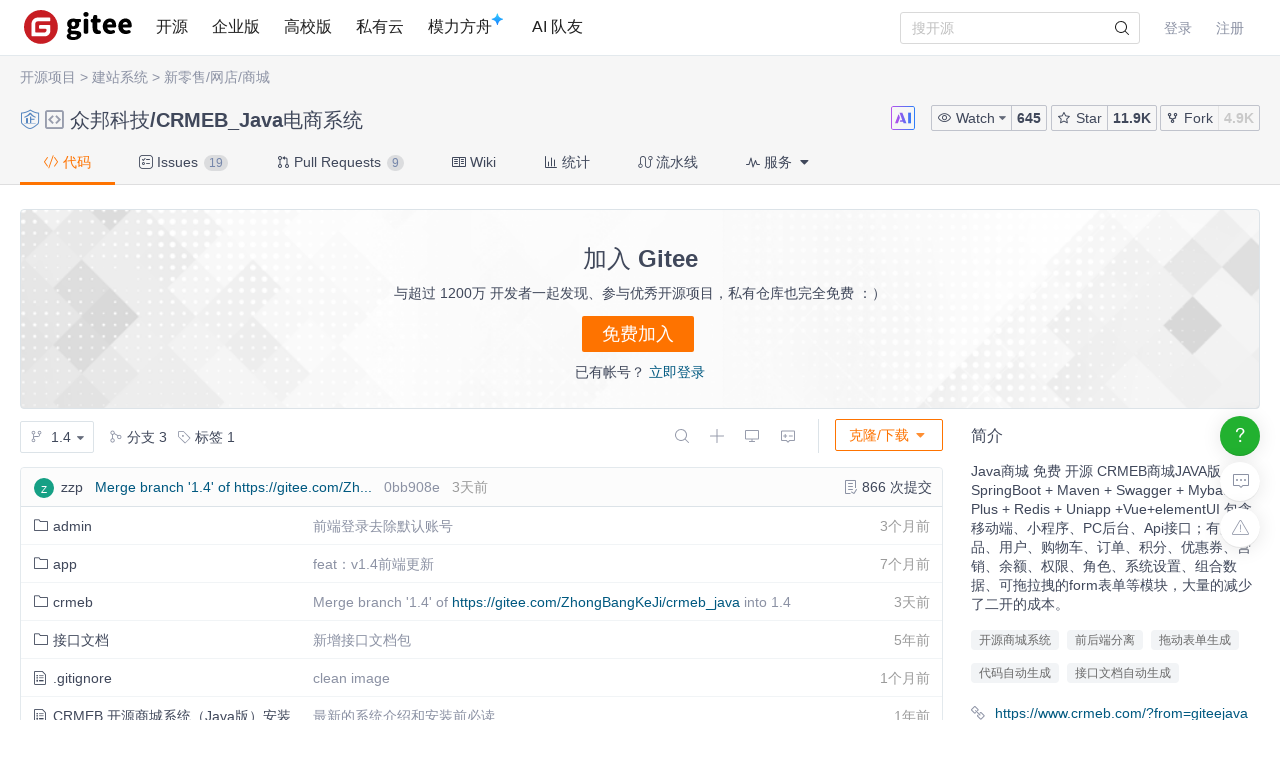

--- FILE ---
content_type: text/html; charset=utf-8
request_url: https://gitee.com/ZhongBangKeJi/crmeb_java
body_size: 48815
content:
<!DOCTYPE html>
<html lang='zh-CN'>
<head>
<script>
  // 立即应用主题，避免页面闪烁 (FOUC)
  (function() {
    function getCookieTheme() {
      var match = document.cookie.match(/theme=(light|dark|system)/);
      return match ? match[1] : null;
    }
  
    function getCurrentTheme() {
      var cookieTheme = getCookieTheme();
      var savedTheme = localStorage.getItem('theme');
  
      // 优先使用 cookie 中的 theme
      if (cookieTheme) {
        // 如果 localStorage 里没有，就补回去
        if (!savedTheme) {
          localStorage.setItem('theme', cookieTheme);
        }
        return cookieTheme;
      }
  
      // 如果 cookie 中没有 theme，则使用 localStorage 中的 theme
      savedTheme = savedTheme && ['light', 'dark', 'system'].includes(savedTheme) ? savedTheme : 'system'; // 默认跟随系统
  
      return savedTheme;
    }
  
    var savedTheme = getCurrentTheme();
  
    // 检测系统是否为暗黑模式
    function isSystemDarkMode() {
      return window.matchMedia && window.matchMedia('(prefers-color-scheme: dark)').matches;
    }
  
    if (savedTheme === 'system') {
      // 系统模式：移除覆盖类，让CSS媒体查询自动处理
      document.documentElement.classList.remove('dark-mode-override');
      document.documentElement.classList.remove('dark-mode');
    } else {
      // 手动模式：添加覆盖类，禁用媒体查询
      document.documentElement.classList.add('dark-mode-override');
  
      if (savedTheme === 'dark') {
        document.documentElement.classList.add('dark-mode');
      } else {
        document.documentElement.classList.remove('dark-mode');
      }
    }
  })();
</script>

<title>CRMEB_Java电商系统: Java商城 免费 开源
CRMEB商城JAVA版，SpringBoot + Maven + Swagger + Mybatis Plus + Redis + Uniapp +Vue+elementUI 包含移动端、小程序、PC后台、Api接口；有产品、用户、购物车、订单、积分、优惠券、营销、余额、权限、角色、系统设置、组合数据、可拖拉拽的form表单等模块，大量的减少了二开的成本。</title>
<meta content='on' http-equiv='x-dns-prefetch-control'>
<link href='//e.gitee.com' rel='dns-prefetch'>
<link href='//files.gitee.com' rel='dns-prefetch'>
<link href='//toscode.gitee.com' rel='dns-prefetch'>
<link href='https://cn-assets.gitee.com' rel='dns-prefetch'>
<link rel="shortcut icon" type="image/vnd.microsoft.icon" href="https://cn-assets.gitee.com/assets/favicon-9007bd527d8a7851c8330e783151df58.ico" />
<link rel="canonical" href="https://gitee.com/ZhongBangKeJi/crmeb_java" />
<meta content='gitee.com/ZhongBangKeJi/crmeb_java git https://gitee.com/ZhongBangKeJi/crmeb_java.git' name='go-import'>
<meta charset='utf-8'>
<meta content='always' name='referrer'>
<meta content='Gitee' property='og:site_name'>
<meta content='Object' property='og:type'>
<meta content='https://gitee.com/ZhongBangKeJi/crmeb_java' property='og:url'>
<meta content='https://gitee.com/uploads/avatars/namespace/665/1996229_ZhongBangKeJi_1609921752.png' itemprop='image' property='og:image'>
<meta content='众邦科技/CRMEB_Java电商系统: Java商城 免费 开源&#x000A;CRMEB商城JAVA版，SpringBoot + Maven + Swagger + Mybatis Plus + Redis + Uniapp +Vue+elementUI 包含移动端、小程序、PC后台、Api接口；有产品、用户、购物车、订单、积分、优惠券、营销、余额、权限、角色、系统设置、组合数据、可拖拉拽的form表单等模块，大量的减少了二开的成本。' itemprop='name' property='og:title'>
<meta content='众邦科技/CRMEB_Java电商系统: Java商城 免费 开源&#x000A;CRMEB商城JAVA版，SpringBoot + Maven + Swagger + Mybatis Plus + Redis + Uniapp +Vue+elementUI 包含移动端、小程序、PC后台、Api接口；有产品、用户、购物车、订单、积分、优惠券、营销、余额、权限、角色、系统设置、组合数据、可拖拉拽的form表单等模块，大量的减少了二开的成本。' property='og:description'>
<meta content='CRMEB_Java电商系统,Java' name='Keywords'>
<meta content='众邦科技/CRMEB_Java电商系统: Java商城 免费 开源&#x000A;CRMEB商城JAVA版，SpringBoot + Maven + Swagger + Mybatis Plus + Redis + Uniapp +Vue+elementUI 包含移动端、小程序、PC后台、Api接口；有产品、用户、购物车、订单、积分、优惠券、营销、余额、权限、角色、系统设置、组合数据、可拖拉拽的form表单等模块，大量的减少了二开的成本。' itemprop='description' name='Description'>
<meta content='pc,mobile' name='applicable-device'>

<meta content="IE=edge" http-equiv="X-UA-Compatible" />
<meta name="csrf-param" content="authenticity_token" />
<meta name="csrf-token" content="ZW4ncylhmro3sw7+/9w77bDX9/nmWu5N88Qezxg4tShqKiXeocyvxStgGgNvHOu5vRVns8m8ZFsw2OHcL0QwFQ==" />

<link rel="stylesheet" media="all" href="https://cn-assets.gitee.com/assets/application-f6a13a9a74031ab694ddaddd56330f52.css" />
<script>
//<![CDATA[
window.gon = {};gon.locale="zh-CN";gon.sentry_dsn=null;gon.baidu_register_hm_push=null;gon.info={"controller_path":"projects","action_name":"show","current_user":false};gon.tour_env={"current_user":null,"action_name":"show","original_url":"https://gitee.com/ZhongBangKeJi/crmeb_java","controller_path":"projects"};gon.http_clone="https://gitee.com/ZhongBangKeJi/crmeb_java.git";gon.user_project="ZhongBangKeJi/crmeb_java";gon.manage_branch="管理分支";gon.manage_tag="管理标签";gon.enterprise_id=1994682;gon.create_reaction_path="/ZhongBangKeJi/crmeb_java/reactions";gon.ipipe_base_url="https://go-api.gitee.com";gon.artifact_base_url="https://go-repo.gitee.com";gon.gitee_go_remote_url="https://go.gitee.com/assets";gon.gitee_go_active=false;gon.current_project_is_mirror=false;gon.show_repo_comment=false;gon.diagram_viewer_path="https://diagram-viewer.giteeusercontent.com";gon.ent_host="e.gitee.com";gon.cp="点击复制";gon.aready_cp="已复制";gon.is_fork=false;gon.is_admin_domain=false;gon.ref="1.4";
//]]>
</script>
<script src="https://cn-assets.gitee.com/assets/application-b36a1a7176b1d1059b07183f65216357.js"></script>
<script src="https://cn-assets.gitee.com/assets/lib/jquery.timeago.zh-CN-4a4818e98c1978d2419ab19fabcba740.js"></script>

<link rel="stylesheet" media="all" href="https://cn-assets.gitee.com/assets/projects/application-46b94c31ba11ae8c37eacce2bdb5603e.css" />
<script src="https://cn-assets.gitee.com/assets/projects/app-ce0afa65fe22112e3faf4a63ebd21a70.js"></script>

<script type='text/x-mathjax-config'>
MathJax.Hub.Config({
  tex2jax: {
    inlineMath: [['$','$'], ['\\(','\\)']],
    displayMath: [["$$","$$"],["\\[","\\]"]],
    processEscapes: true,
    skipTags: ['script', 'noscript', 'style', 'textarea', 'pre', 'code'],
    ignoreClass: "container|files",
    processClass: "markdown-body"
  }
});
</script>
<script src="https://cn-assets.gitee.com/uploads/resources/MathJax-2.7.2/MathJax.js?config=TeX-AMS-MML_HTMLorMML"></script>

<script>
  (function () {
    var messages = {
      'zh-CN': {
        addResult: '增加 <b>{term}</b>',
        count: '已选择 {count}',
        maxSelections: '最多 {maxCount} 个选择',
        noResults: '未找到结果',
        serverError: '连接服务器时发生错误'
      },
      'zh-TW': {
        addResult: '增加 <b>{term}</b>',
        count: '已選擇 {count}',
        maxSelections: '最多 {maxCount} 個選擇',
        noResults: '未找到結果',
        serverError: '連接服務器時發生錯誤'
      }
    }
  
    if (messages[gon.locale]) {
      $.fn.dropdown.settings.message = messages[gon.locale]
    }
  }());
</script>

<script>
  var userAgent = navigator.userAgent;
  var isLessIE11 = userAgent.indexOf('compatible') > -1 && userAgent.indexOf('MSIE') > -1;
  if(isLessIE11){
    var can_access = ""
    if (can_access != "true"){
      window.location.href = "/incompatible.html";
    }
  }
  document.addEventListener("error", function (ev) {
    var elem = ev.target;
    if (elem.tagName.toLowerCase() === 'img') {
      elem.src = "[data-uri]";
    }
  }, true);
</script>
</head>

<script src="//res.wx.qq.com/open/js/jweixin-1.2.0.js"></script>
<script>
  var title = document.title.replace(/( - Gitee| - 码云)$/, '')
      imgUrl = '';
  
  document.addEventListener('DOMContentLoaded', function(event) {
    var imgUrlEl = document.querySelector('.readme-box .markdown-body > img, .readme-box .markdown-body :not(a) > img');
    imgUrl = imgUrlEl && imgUrlEl.getAttribute('src');
  
    if (!imgUrl) {
      imgUrlEl = document.querySelector('meta[itemprop=image]');
      imgUrl = imgUrlEl && imgUrlEl.getAttribute('content');
      imgUrl = imgUrl || "https://gitee.com/static/images/logo_themecolor_circle.png";
    }
  
    wx.config({
      debug: false,
      appId: "wxff219d611a159737",
      timestamp: "1768818058",
      nonceStr: "db79fbf16315e434e1a5fa1d83e3bad2",
      signature: "be6e4c6be788ce6bd304af1a9e014048cc569940",
      jsApiList: [
        'onMenuShareTimeline',
        'onMenuShareAppMessage'
      ]
    });
  
    wx.ready(function () {
      wx.onMenuShareTimeline({
        title: title, // 分享标题
        link: "https://gitee.com/ZhongBangKeJi/crmeb_java", // 分享链接，该链接域名或路径必须与当前页面对应的公众号JS安全域名一致
        imgUrl: imgUrl // 分享图标
      });
      wx.onMenuShareAppMessage({
        title: title, // 分享标题
        link: "https://gitee.com/ZhongBangKeJi/crmeb_java", // 分享链接，该链接域名或路径必须与当前页面对应的公众号JS安全域名一致
        desc: document.querySelector('meta[name=Description]').getAttribute('content'),
        imgUrl: imgUrl // 分享图标
      });
    });
    wx.error(function(res){
      console.error('err', res)
    });
  })
</script>

<body class='git-project lang-zh-CN projects-site-content projects_show'>
<header class='common-header fixed noborder' id='git-header-nav'>
<div class='ui container'>
<div class='ui menu header-menu header-container'>
<div class='git-nav-expand-bar'>
<i class='iconfont icon-mode-table'></i>
</div>
<div class='gitee-nav__sidebar'>
<div class='gitee-nav__sidebar-container'>
<div class='gitee-nav__sidebar-top'>
<div class='gitee-nav__avatar-box'></div>
<div class='gitee-nav__buttons-box'>
<a class="ui button small fluid orange" href="/login">登录</a>
<a class="ui button small fluid basic is-register" href="/signup">注册</a>
</div>
</div>
<div class='gitee-nav__sidebar-middle'>
<div class='gitee-nav__sidebar-list'>
<ul>
<li class='gitee-nav__sidebar-item'>
<a href="/explore"><i class='iconfont icon-ic-discover'></i>
<span class='gitee-nav__sidebar-name'>开源</span>
</a></li>
<li class='gitee-nav__sidebar-item'>
<a href="/enterprises"><i class='iconfont icon-ic-enterprise'></i>
<span class='gitee-nav__sidebar-name'>企业版</span>
</a></li>
<li class='gitee-nav__sidebar-item'>
<a href="/education"><i class='iconfont icon-ic-education'></i>
<span class='gitee-nav__sidebar-name'>高校版</span>
</a></li>
<li class='gitee-nav__sidebar-item split-line'></li>
<li class='gitee-nav__sidebar-item'>
<a href="/search"><i class='iconfont icon-ic-search'></i>
<span class='gitee-nav__sidebar-name'>搜索</span>
</a></li>
<li class='gitee-nav__sidebar-item'>
<a href="/help"><i class='iconfont icon-help-circle'></i>
<span class='gitee-nav__sidebar-name'>帮助中心</span>
</a></li>
<li class='gitee-nav__sidebar-item'>
<a href="/terms"><i class='iconfont icon-file'></i>
<span class='gitee-nav__sidebar-name'>使用条款</span>
</a></li>
<li class='gitee-nav__sidebar-item'>
<a href="/about_us"><i class='iconfont icon-issuepx'></i>
<span class='gitee-nav__sidebar-name'>关于我们</span>
</a></li>
</ul>
</div>
</div>
<div class='gitee-nav__sidebar-bottom'>
<div class='gitee-nav__sidebar-close-button'>
<i class='fa fa-angle-double-left'></i>
</div>
</div>
</div>
</div>

<!-- /todo 10周年活动结束后 恢复 -->
<div class='item gitosc-logo'>
<a href="https://gitee.com"><img alt='Gitee - 基于 Git 的代码托管和研发协作平台' class='ui inline image light-mode-img' height='28' src='/static/images/logo-black.svg?t=158106664' title='Gitee - 基于 Git 的代码托管和研发协作平台' width='95'>
<img alt='Gitee - 基于 Git 的代码托管和研发协作平台' class='ui inline image dark-mode-img' height='28' src='/static/images/logo.svg?t=158106664' title='Gitee - 基于 Git 的代码托管和研发协作平台' width='95'>
</a></div>
<a title="开源" class="item " href="/explore">开源
</a><a title="企业版" class="item " href="/enterprises">企业版
</a><a title="高校版" class="item " href="/education">高校版
</a><a title="私有云" class="item" target="_blank" href="https://gitee.cn?utm_source=giteecom">私有云
</a><a title="模力方舟" class="item" id="gitee-blog" target="_blank" href="https://ai.gitee.com/serverless-api/?utm_sources=site_nav"><span>
模力方舟
</span>
<img alt='模力方舟' class='ui inline image' src='/static/images/notification-star.svg' style='transform: translate(-4.6px, -8.8px)' title='模力方舟'>
</a><a title="AI 队友" class="item" id="gitee-ai-bot" target="_blank" href="https://gitee.com/ai-teammates"><span>AI 队友</span>
</a><div class='center responsive-logo'>
<a href="https://gitee.com"><img alt='Gitee - 基于 Git 的代码托管和研发协作平台' class='ui inline image' height='24' src='/static/images/logo.svg?t=158106664' title='Gitee - 基于 Git 的代码托管和研发协作平台' width='85'>
<img alt='Gitee - 基于 Git 的代码托管和研发协作平台' class='ui inline black image' height='24' src='/static/images/logo-black.svg?t=158106664' title='Gitee - 基于 Git 的代码托管和研发协作平台' width='85'>
</a></div>
<div class='right menu userbar right-header' id='git-nav-user-bar'>
<form class="ui item" id="navbar-search-form" data-text-require="搜索关键字不能少于1个" data-text-filter="搜索格式不正确" data-text-search-site-projects="在全站搜索 %{query} 相关项目" action="/search" accept-charset="UTF-8" method="get"><input name="utf8" type="hidden" value="&#x2713;" />
<input type="hidden" name="type" id="navbar-search-type" />
<input type="hidden" name="fork_filter" id="fork_filter" value="on" />
<div class='ui search header-search' style='position: relative;'>
<input type="text" name="q" id="navbar-search-input" value="" class="prompt" placeholder="搜开源" style="width: 100%; padding-right: 32px; box-sizing: border-box;" />
<span class='iconify' data-icon='gitee:search' style='position: absolute; right: 10px; top: 50%; transform: translateY(-50%); font-size: 16px; color:rgba(0, 0, 0, 0.88); pointer-events: none;'></span>
</div>
</form>

<script>
  var can_search_in_repo = 1,
      repo = "VFZSQk5VMUVVWGxOUkVwb1RucFplbHBuUFQxaE56WXpaZz09YTc2M2Y=",
      reponame = "ZhongBangKeJi/crmeb_java";
  
  $(function() {
    var $search = $('#navbar-search-form .ui.search');
    var $form = $('#navbar-search-form');
    var searchSiteProjectsText = $form.data('text-search-site-projects');
  
    $form.on('submit', function(e) {
      e.preventDefault(); // 防止默认提交
      var query = $('#navbar-search-input').val();
      if (query) {
        window.location = '/search?fork_filter=on&q=' + encodeURIComponent(query);
      }
    });
  
    // 原有的搜索逻辑保持不变
    $search.search({
      apiSettings: {
        url: '/search/relative_project?q=' + encodeURIComponent('{query}'),
        onResponse: function (res) {
          if (res && res.status === 200 && res.data) {
            var query = htmlSafe($search.search('get value'));
  
            res.data.map(function (item) {
              item.path_ns = '/' + item.path_ns;
              item.icon = 'iconfont icon-project-public';
            });
            res.data.unshift({
              name_ns: searchSiteProjectsText.replace('%{query}', "<b class='hl'>" + query + "</b>"),
              path_ns: '/search?fork_filter=on&q=' + encodeURIComponent(query),
              icon: 'iconfont icon-search'
            });
            return res;
          } else {
            return { data: [] };
          }
        }
      },
      fields: {
        results: 'data',
        description: 'name_ns',
        url: 'path_ns',
      },
      minCharacters: 1,
      maxResults: 10,
      searchDelay: 250,
      showNoResults: false,
      transition: 'fade'
    });
  });
</script>

<script src="https://cn-assets.gitee.com/webpacks/gitee_icons-522e3725c14e62fdcf2b.bundle.js"></script>
<script src="https://cn-assets.gitee.com/assets/theme_toggle-0c8215e3e0cd891c42ea4226ae882bfb.js"></script>
<link rel="stylesheet" media="screen" href="https://cn-assets.gitee.com/assets/fonts/font-awesome-febf886370cf750ab95af17cede1d51f.css" />
<a class="item git-nav-user__login-item" href="/login">登录
</a><a class="item git-nav-user__register-item" href="/signup">注册
</a><script>
  $('.destroy-user-session').on('click', function() {
    localStorage.setItem('theme', 'system');
    $.cookie('access_token', null, { path: '/' });
  })
</script>

</div>
</div>
</div>
</header>
<script>
  Gitee.initNavbar()
  Gitee.initRepoRemoteWay()
  $.cookie('user_locale',null)
</script>

<script>
  var userAgent = navigator.userAgent;
  var isLessIE11 = userAgent.indexOf('compatible') > -1 && userAgent.indexOf('MSIE') > -1;
  if(isLessIE11){
    var can_access = ""
    if (can_access != "true"){
      window.location.href = "/incompatible.html";
    }
  }
</script>

<div class='fixed-notice-infos'>
<div class='all-messages'>
</div>
<div class='ui container'>
<div class='flash-messages' id='messages-container'></div>
</div>
<script>
  (function() {
    $(function() {
      var $error_box, alertTip, notify_content, notify_options, template;
      template = '<div data-notify="container" class="ui {0} message" role="alert">' + '<i data-notify="dismiss" class="close icon"></i>' + '<span data-notify="message">{2}</span>' + '</div>';
      notify_content = null;
      notify_options = {};
      alertTip = '';
      $error_box = $(".flash_error.flash_error_box");
      if (notify_options.type === 'error' && $error_box.length > 0 && !$.isEmptyObject(notify_content.message)) {
        if (notify_content.message === 'captcha_fail') {
          alertTip = "验证码不正确";
        } else if (notify_content.message === 'captcha_expired') {
          alertTip = "验证码已过期，请点击刷新";
        } else if (notify_content.message === 'not_found_in_database') {
          alertTip = "帐号或者密码错误";
        } else if (notify_content.message === 'not_found_and_show_captcha') {
          alertTip = "帐号或者密码错误";
        } else if (notify_content.message === 'phone_captcha_fail') {
          alertTip = "手机验证码不通过";
        } else {
          alertTip = notify_content.message;
        }
        return $error_box.html(alertTip).show();
      } else if (notify_content) {
        if ("show" === 'third_party_binding') {
          return $('#third_party_binding-message').html(notify_content.message).addClass('ui message red');
        }
        notify_options.delay = 3000;
        notify_options.template = template;
        notify_options.offset = {
          x: 10,
          y: 30
        };
        notify_options.element = '#messages-container';
        return $.notify(notify_content, notify_options);
      }
    });
  
  }).call(this);
</script>

</div>
<script>
  (function() {
    $(function() {
      var setCookie;
      setCookie = function(name, value) {
        $.cookie(name, value, {
          path: '/',
          expires: 365
        });
      };
      $('#remove-bulletin, #remove-bulletin-dashboard').on('click', function() {
        setCookie('remove_bulletin', "gitee-maintain-1767948173");
        $('#git-bulletin').hide();
      });
      $('#remove-member-bulletin').on('click', function() {
        setCookie('remove_member_bulletin', "gitee_member_bulletin");
        $(this).parent().hide();
      });
      return $('#remove-gift-bulletin').on('click', function() {
        setCookie('remove_gift_bulletin', "gitee-gift-bulletin");
        $(this).parent().hide();
      });
    });
  
  }).call(this);
</script>
<script>
  function closeMessageBanner(pthis, type, val) {
    var json = {}
  
    val = typeof val === 'undefined' ? null : val
    $(pthis).parent().remove()
    if (type === 'out_of_enterprise_member') {
      json = {type: type, data: val}
    } else if (type === 'enterprise_overdue') {
      json = {type: type, data: val}
    }
    $.post('/profile/close_flash_tip', json)
  }
</script>

<div class='site-content'>
<div class='git-project-header'>
<div class='fixed-notice-infos'>
<div class='ui info icon floating message green' id='fetch-ok' style='display: none'>
<div class='content'>
<div class='header status-title'>
<i class='info icon status-icon'></i>
代码拉取完成，页面将自动刷新
</div>
</div>
</div>
<div class='ui info icon floating message error' id='fetch-error' style='display: none'>
<div class='content'>
<div class='header status-title'>
<i class='info icon status-icon'></i>
<span class='error_msg'></span>
</div>
</div>
</div>
</div>
<div class='ui container'>
<div class='git-project-categories'>
<a href="/explore">开源项目</a>
<span class='symbol'>></span>
<a href="/explore/build-web-system">建站系统</a>
<span class='symbol'>&gt;</span>
<a href="/explore/ecommerce">新零售/网店/商城</a>
<span class='symbol and-symbol'>&&</span>
</div>

<div class='git-project-header-details'>
<div class='git-project-header-container'>
<div class='git-project-header-actions'>
<div class='ui tiny modal project-donate-modal' id='project-donate-modal'>
<i class='iconfont icon-close close'></i>
<div class='header'>捐赠</div>
<div class='content'>
捐赠前请先登录
</div>
<div class='actions'>
<a class='ui blank button cancel'>取消</a>
<a class='ui orange ok button' href='/login'>前往登录</a>
</div>
</div>
<div class='ui small modal wepay-qrcode'>
<i class='iconfont icon-close close'></i>
<div class='header'>
扫描微信二维码支付
<span class='wepay-cash'></span>
</div>
<div class='content weqcode-center'>
<img id='wepay-qrcode' src=''>
</div>
<div class='actions'>
<div class='ui cancel blank button'>取消</div>
<div class='ui ok orange button'>支付完成</div>
</div>
</div>
<div class='ui mini modal' id='confirm-alipay-modal'>
<div class='header'>支付提示</div>
<div class='content'>
将跳转至支付宝完成支付
</div>
<div class='actions'>
<div class='ui approve orange button'>确定</div>
<div class='ui blank cancel button'>取消</div>
</div>
</div>

<div class='chatbot-btn mr-2' title='Gitee Chatbot'>
<img src="https://cn-assets.gitee.com/assets/AI-66b02a57864b33687a7827184d9463d2.svg" alt="Ai" />
</div>
<span class='ui buttons basic watch-container'>
<div class='ui dropdown button js-project-watch' data-watch-type='unwatch'>
<input type='hidden' value=''>
<i class='iconfont icon-watch'></i>
<div class='text'>
Watch
</div>
<i class='dropdown icon'></i>
<div class='menu'>
<a data-value="unwatch" class="item" rel="nofollow" data-method="post" href="/ZhongBangKeJi/crmeb_java/unwatch"><i class='iconfont icon-msg-read'></i>
不关注
</a><a data-value="watching" class="item" rel="nofollow" data-method="post" href="/ZhongBangKeJi/crmeb_java/watch"><i class='iconfont icon-msg-read'></i>
关注所有动态
</a><a data-value="releases_only" class="disabled item" rel="nofollow" data-method="post" href="/ZhongBangKeJi/crmeb_java/release_only_watch"><i class='iconfont icon-msg-read'></i>
仅关注版本发行动态
</a><a data-value="ignoring" class="item" rel="nofollow" data-method="post" href="/ZhongBangKeJi/crmeb_java/ignoring_watch"><i class='iconfont icon-msg-read'></i>
关注但不提醒动态
</a></div>
</div>
<style>
  .js-project-watch .text .iconfont {
    display: none; }
  .js-project-watch a, .js-project-watch a:hover {
    color: #000; }
  .js-project-watch .item > .iconfont {
    visibility: hidden;
    margin-left: -10px; }
  .js-project-watch .selected .iconfont {
    visibility: visible; }
  .js-project-watch .menu {
    margin-top: 4px !important; }
</style>
<script>
  $('.js-project-watch').dropdown({
    action: 'select',
    onChange: function(value, text, $selectedItem) {
      var type = value === 'unwatch' ? 'Watch' : 'Watching';
      $(this).children('.text').text(type);
      $(this).dropdown('set selected', value)
    }
  });
</script>

<a class="ui button action-social-count" title="645" href="/ZhongBangKeJi/crmeb_java/watchers">645
</a></span>
<span class='basic buttons star-container ui'>
<a class="ui button star" href="/login"><i class='iconfont icon-star'></i>
Star
</a><a class="ui button action-social-count " title="11898" href="/ZhongBangKeJi/crmeb_java/stargazers">11.9K
</a></span>
<span class='ui basic buttons fork-container' title='无权 Fork 此仓库'>
<a class="ui button fork" title="你必须登录后才可以fork一个仓库" href="/login"><i class='iconfont icon-fork'></i>
Fork
</a><a class="ui button action-social-count disabled-style" title="4927" href="/ZhongBangKeJi/crmeb_java/members">4.9K
</a></span>
</div>
<h2 class='git-project-title mt-0 mb-0'>
<span class="project-title"><a href='/xazbkj' class='mr-05'><i class="iconfont icon-enterprise-badge" title="这是一个企业仓库"></i></a> <i class="project-icon iconfont icon-project-public" style='margin-right: 4px' title="这是一个公开仓库"></i> <a title="众邦科技" class="author" href="/ZhongBangKeJi">众邦科技</a>/<a title="CRMEB_Java电商系统" class="repository" target="" style="padding-bottom: 0px; margin-right: 4px" href="/ZhongBangKeJi/crmeb_java">CRMEB_Java电商系统</a></span><span class="project-badges"><style>
  .gitee-modal {
    width: 500px !important; }
</style>
</span>
<input type="hidden" name="project_title" id="project_title" value="众邦科技/CRMEB_Java电商系统" />
</h2>
</div>
</div>
</div>
<script>
  var title_import_url = "false";
  var title_post_url = "/ZhongBangKeJi/crmeb_java/update_import";
  var title_fork_url = "/ZhongBangKeJi/crmeb_java/sync_fork";
  var title_project_path = "crmeb_java";
  var title_p_name = "CRMEB_Java电商系统";
  var title_p_id= "10904202";
  var title_description = "Java商城 免费 开源\nCRMEB商城JAVA版，SpringBoot + Maven + Swagger + Mybatis Plus + Redis + Uniapp +Vue+elementUI 包含移动端、小程序、PC后台、Api接口；有产品、用户、购物车、订单、积分、优惠券、营销、余额、权限、角色、系统设置、组合数据、可拖拉拽的form表单等模块，大量的减少了二开的成本。";
  var title_form_authenticity_token = "ZFvQwvKaCvrXbgK64vtw1kXxjUS6AmzKqsw6Ug8tc95rH9Jvejc/hcu9FkdyO6CCSDMdDpXk5txp0MVBOFH24w==";
  var watch_type = "unwatch";
  var checkFirst = false;
  
  // Chatbot button click handler
  $('.chatbot-btn').on('click', function(e) {
    var repoPath = "crmeb_java";
    var repoOwner = "ZhongBangKeJi"
    window.open('/chat?repo_owner=' + encodeURIComponent(repoOwner) + '&repo_path=' + encodeURIComponent(repoPath))
  });
  
  $('.js-project-watch').dropdown('set selected', watch_type);
  $('.checkbox.sync-wiki').checkbox();
  $('.checkbox.sync-prune').checkbox();
  $('.checkbox.team-member-checkbox').checkbox();
  $('.project-closed-label').popup({ 
    popup: '.project-closed-popup', 
    position: 'top center', 
    hoverable: true,
  });
</script>
<style>
  i.loading, .icon-sync.loading {
    -webkit-animation: icon-loading 1.2s linear infinite;
    animation: icon-loading 1.2s linear infinite;
  }
  .qrcode_cs {
    float: left;
  }
  .check-sync-wiki {
    float: left;
    height: 28px;
    line-height: 28px;
  }
  .sync-wiki-warn {
    color: #e28560;
  }
</style>

<div class='git-project-nav'>
<div class='ui container'>
<div class='ui secondary pointing menu'>
<a class="item active " href="/ZhongBangKeJi/crmeb_java"><i class='iconfont icon-code'></i>
代码
</a><a class="item " href="/ZhongBangKeJi/crmeb_java/issues"><i class='iconfont icon-task'></i>
Issues
<span class='ui mini circular label'>
19
</span>
</a><a class="item " href="/ZhongBangKeJi/crmeb_java/pulls"><i class='iconfont icon-pull-request'></i>
Pull Requests
<span class='ui mini circular label'>
9
</span>
</a><a class="item " href="/ZhongBangKeJi/crmeb_java/wikis"><i class='iconfont icon-wiki'></i>
Wiki
</a><a class="item  " href="/ZhongBangKeJi/crmeb_java/graph/1.4"><i class='iconfont icon-statistics'></i>
统计
</a><a class="item " href="/ZhongBangKeJi/crmeb_java/gitee_go"><i class='iconfont icon-workflow'></i>
流水线
</a><div class='item'>
<div class='ui pointing top right dropdown git-project-service'>
<div>
<i class='iconfont icon-service'></i>
服务
<i class='dropdown icon'></i>
</div>
<div class='menu' style='display:none'>
<a class="item" href="/ZhongBangKeJi/crmeb_java/javadoc"><img src="https://cn-assets.gitee.com/assets/maven-bd58aee84f266d64d4b8ce5b006a9fcf.png" alt="Maven" />
<div class='item-title'>
JavaDoc
</div>
</a><a class="item" href="/ZhongBangKeJi/crmeb_java/quality_analyses?platform=sonar_qube"><img src="https://cn-assets.gitee.com/assets/sonar_mini-5e1b54bb9f6c951d97fb778ef623afea.png" alt="Sonar mini" />
<div class='item-title'>
质量分析
</div>
</a><a class="item" target="_blank" href="https://gitee.com/help/articles/4193"><img src="https://cn-assets.gitee.com/assets/jenkins_for_gitee-554ec65c490d0f1f18de632c48acc4e7.png" alt="Jenkins for gitee" />
<div class='item-title'>
Jenkins for Gitee
</div>
</a><a class="item" target="_blank" href="https://gitee.com/help/articles/4318"><img src="https://cn-assets.gitee.com/assets/cloudbase-1197b95ea3398aff1df7fe17c65a6d42.png?20200925" alt="Cloudbase" />
<div class='item-title'>
腾讯云托管
</div>
</a><a class="item" target="_blank" href="https://gitee.com/help/articles/4330"><img src="https://cn-assets.gitee.com/assets/cloud_serverless-686cf926ced5d6d2f1d6e606d270b81e.png" alt="Cloud serverless" />
<div class='item-title'>
腾讯云 Serverless
</div>
</a><a class="item" href="/ZhongBangKeJi/crmeb_java/open_sca"><img src="https://cn-assets.gitee.com/assets/open_sca/logo-9049ced662b2f9936b8001e6f9cc4952.png" alt="Logo" />
<div class='item-title'>
悬镜安全
</div>
</a><a class="item" target="_blank" href="https://help.gitee.com/devops/connect/Aliyun-SAE"><img src="https://cn-assets.gitee.com/assets/SAE-f3aa9366a1e2b7fff4747402eb8f10c3.png" alt="Sae" />
<div class='item-title'>
阿里云 SAE
</div>
</a><a class="item" id="update-codeblitz-link" target="_blank" href="https://codeblitz.cloud.alipay.com/gitee/ZhongBangKeJi/crmeb_java/tree/1.4/"><img style="width:100px;margin-top:4px" src="https://cn-assets.gitee.com/assets/Codeblitz-8824e38875a106e16e29ff57ec977b08.png" alt="Codeblitz" />
<div class='item-title'>
Codeblitz
</div>
</a><a class="item" id="update-codeblitz-link" target="_blank" href="/ZhongBangKeJi/crmeb_java/sbom"><img style="width:30px;margin-top:4px" src="https://cn-assets.gitee.com/assets/SBOM-36dbd3141411c5c1e9095e8d1d21baf0.png" alt="Sbom" />
<div class='item-title'>
SBOM
</div>
</a><button class='ui orange basic button quit-button' id='quiting-button'>
我知道了，不再自动展开
</button>
</div>
</div>
</div>
</div>
</div>
</div>
<script>
  $('.git-project-nav .ui.dropdown').dropdown({ action: 'nothing' });
  // 下线小红点 var gitee_reward_config = JSON.parse(localStorage.getItem('gitee_reward_config') || null) ||  true
  var gitee_reward_config = true
  var $settingText = $('.setting-text')
  // 如果没有访问过
  if(!gitee_reward_config) $settingText.addClass('red-dot')
  $('.git-project-service').dropdown({
    on: 'click',
    action: 'nothing',
    onShow: function () {
      const branch = '1.4'
      let newUrl = `https://codeblitz.cloud.alipay.com/gitee/ZhongBangKeJi/crmeb_java/tree/`
      const url = decodeURIComponent(window.location.pathname);
      const startIndex = url.indexOf('1.4');
      if (startIndex !== -1) {
        newUrl = newUrl + url.substring(startIndex); // 从分支名开始截取
      }else{
        newUrl = newUrl + branch
      }
      const linkElement = document.getElementById("update-codeblitz-link");
      linkElement.setAttribute("href", newUrl);
    },
  })
</script>
<style>
  .git-project-nav i.checkmark.icon {
    color: green;
  }
  #quiting-button {
    display: none;
  }
  
  .git-project-nav .dropdown .menu.hidden:after {
    visibility: hidden !important;
  }
</style>
<script>
  isSignIn = false
  isClickGuide = false
  $('#git-versions.dropdown').dropdown();
  $.ajax({
    url:"/ZhongBangKeJi/crmeb_java/access/add_access_log",
    type:"GET"
  });
  $('#quiting-button').on('click',function() {
    $('.git-project-service').click();
    if (isSignIn) {
      $.post("/projects/set_service_guide")
    }
    $.cookie("Serve_State", true, { expires: 3650, path: '/'})
    $('#quiting-button').hide();
  });
  if (!(isClickGuide || $.cookie("Serve_State") == 'true')) {
    $('.git-project-service').click()
    $('#quiting-button').show()
  }
</script>

</div>
<div class='ui container'>
<div class='register-guide'>
<div class='register-container'>
<div class='regist'>
加入 Gitee
</div>
<div class='description'>
与超过 1200万 开发者一起发现、参与优秀开源项目，私有仓库也完全免费 ：）
</div>
<a class="ui orange button free-registion" href="/signup?from=project-guide">免费加入</a>
<div class='login'>
已有帐号？
<a href="/login?from=project-guide">立即登录</a>
</div>
</div>
</div>

<div class='git-project-content-wrapper'>

<div class='ui grid tree-bbb' id='project-wrapper'>
<div class='project-left-side-contaner wide column' id='project-left-side-contaner' style='display: none;'>
<script src="https://cn-assets.gitee.com/webpacks/vendors_lib-7ff466a6da368d391eda.js" defer="defer"></script>
</div>
<div class='twelve wide column right-wrapper'>
<div id='git-project-search-panel' style='display: none;'>
<a href='javascript: void(0);' id='back-to-list'>
<i class='angle left icon'></i>
返回
</a>
<div class='ui icon input search-input'>
<i class='iconfont icon-search icon'></i>
<input id='search-name' maxlength='40' placeholder='搜索文件' type='text'>
</div>
</div>
<div class='git-project-content' id='git-project-content'>
<div class='git-project-desc-wrapper'>
<script>
  $('.git-project-desc-wrapper .ui.dropdown').dropdown();
  if (false) {
    gon.project_new_blob_path = "/ZhongBangKeJi/crmeb_java/new/1.4"
    bindShowModal({
      el: $('.no-license .project-license__create'),
      complete: function(data, modal) {
        if (!data.haveNoChoice && !data.data) {
          Flash.show('请选择一项开源许可证')
        } else {
          location.href = gon.project_new_blob_path + '?license=' + data.data
        }
      },
      skip: function () {
        location.href = gon.project_new_blob_path + '?license'
      }
    });
  }
  
  $(".project-admin-action-box .reject").click(function() {
    var reason = $('[name=review-reject-reason]').val();
    if (!reason) {
      Flash.error('请选择不通过理由')
      return
    }
    $.ajax({
      type: 'POST',
      url: "/admin/shumei_content/shumei_check/reject_project_public",
      data: {
        reason: reason,
        status: 'rejected',
        project_id: 10904202
      },
      success: function(result){
        if(result.status == 'success'){
          window.location.reload();
        }else{
          Flash.error(result.message)
        }
      }
    })
  })
  
  $(".project-admin-action-box .approve").click(function(){
  
    $.ajax({
      type: 'POST',
      url: "/admin/shumei_content/shumei_check/reject_project_public",
      data: {
        status: 'approved',
        project_id: 10904202
      },
      success: function(result){
        if(result.status == 'success'){
          window.location.reload();
        }else{
          Flash.error(result.message)
        }
      }
    })
  })
  
  $(".project-admin-action-box .waiting").click(function(){
  
    $.ajax({
      type: 'POST',
      url: "/admin/shumei_content/shumei_check/reject_project_public",
      data: {
        status: 'waiting',
        project_id: 10904202
      },
      success: function(result){
        if(result.status == 'success'){
          window.location.reload();
        }else{
          Flash.error(result.message)
        }
      }
    })
  })
  
  $('i.help.circle.icon').popup({
    popup: '.no-license .ui.popup',
    position: 'right center'
  });
  
  $('#remove-no-license-message').on('click', function() {
    $.cookie("skip_repo_no_license_message_10904202", 'hide', { expires: 365 });
    $('#user-no-license-message').hide();
    return;
  });
</script>
</div>

<div class='git-project-bread' id='git-project-bread'>
<div class='ui horizontal list mr-1' id='git-branch-dropdown' style=''>
<div class='item git-project-branch-item'>
<input type="hidden" name="path" id="path" value="" />
<div class='ui top left pointing dropdown gradient button dropdown-has-tabs' id='git-project-branch'>
<input type="hidden" name="ref" id="ref" value="1.4" />
<div class='default text'>
1.4
</div>
<i class='dropdown icon'></i>
<div class='menu'>
<div class='ui left icon input'>
<span class='dropdown-search-icon iconify' data-icon='gitee:search' style='font-size: 14px;'></span>
<input class='search-branch' placeholder='搜索分支' type='text'>
</div>
<div class='tab-menu project-branch-tab-menu d-flex'>
<div class='tab-menu-item' data-placeholder='搜索分支' data-tab='branches'>
分支 (3)
</div>
<div class='tab-menu-item' data-placeholder='搜索标签' data-tab='tags'>
标签 (1)
</div>
<div class='d-align-center' style='flex:1;justify-content:end;'>
<div class='tab-menu-action' data-tab='branches'>
<a class="ui link button" href="/ZhongBangKeJi/crmeb_java/branches">管理</a>
</div>
<div class='tab-menu-action' data-tab='tags'>
<a class="ui link button" href="/ZhongBangKeJi/crmeb_java/tags">管理</a>
</div>
</div>
</div>
<div class='tab scrolling menu' data-tab='branches' id='branches_panel'>
<div data-value="1.4" class="item" title="1.4"><span class="iconify" data-icon="gitee:branch" style="font-size: 13px;margin-right:4px; color:#8C92A4"></span> <span>1.4</span></div>
<div data-value="master" class="item" title="master"><span class="iconify" data-icon="gitee:pen-lock" style="font-size: 13px;margin-right:4px; color:#8C92A4"></span> <span>master</span> <i class="iconfont icon-shieldlock protected-branch-popup" data-title="受保护分支" data-content="保护规则： master"></i></div>
<div data-value="dev_1.3.5" class="item" title="dev_1.3.5"><span class="iconify" data-icon="gitee:branch" style="font-size: 13px;margin-right:4px; color:#8C92A4"></span> <span>dev_1.3.5</span></div>
</div>
<div class='tab scrolling menu' data-tab='tags' id='tags_panel'>
<div class='item' data-value='v1.3.4'>v1.3.4</div>
</div>
</div>
</div>
<style>
  .iconfont.icon-shieldlock {
    color: #8c92a4;
  }
  .dropdown-search-icon {
    position: absolute;
    top: 8px;
    left: 11px;
  }
</style>
<style>
  #git-project-branch .project-branch-tab-menu, .project-branch-item .project-branch-tab-menu {
    padding-left: 0px !important;
    padding-right: 0px !important;
    margin: 0 11px !important;
    border-bottom: 1px solid #dfe3e9 !important; }
  #git-project-branch .ui.dropdown .menu, .project-branch-item .ui.dropdown .menu {
    width: 360px !important; }
    #git-project-branch .ui.dropdown .menu .item, .project-branch-item .ui.dropdown .menu .item {
      overflow: hidden;
      text-overflow: ellipsis;
      white-space: nowrap; }
  #git-project-branch .tab-menu-actions, .project-branch-item .tab-menu-actions {
    position: absolute;
    right: 0px !important;
    bottom: 0.357em; }
  #git-project-branch .tab-menu-action, .project-branch-item .tab-menu-action {
    position: relative !important;
    right: 0px !important;
    bottom: 0px !important; }
  #git-project-branch .menu::after, .project-branch-item .menu::after {
    display: none !important; }
</style>
<script>
  var $branchesDropdown = $('#branches_panel');
  var $tagsDropdown = $('#tags_panel');
  var $searchNameInput = $('.search-branch');
  var concurrentRequestLock = false;
  var filterXSS = window.filterXSS;
  var search_text = "";
  var branch_page_number = 1;
  var branch_total_pager = Math.ceil(3 / 20) || 1
  
  var flag_is_loading = false;
  var flag_page_number = 1;
  var flag_total_pager = Math.ceil(1 / 20) || 1
  
  $branchesDropdown.scroll(function() {
    var branchesPanel = document.getElementById('branches_panel');
    var numOfBranches = $branchesDropdown.children().length;
    if (branchesPanel.clientHeight + branchesPanel.scrollTop + 37 > branchesPanel.scrollHeight && numOfBranches < 3) {
      debounceLoadMoreBranches.call();
    }
  });
  function resetFlagVal() {
    flag_is_loading = false;
    flag_page_number = 1;
    flag_total_pager = 1;
  
    concurrentRequestLock = false
    search_text = "";
    branch_page_number = 1;
    branch_total_pager = 1
  }
  $searchNameInput.on('input', window.globalUtils.debouce(function (e) {
    resetFlagVal()
    var $currentTab = $('.tab-menu-action.active');
    var numOfBranches = $branchesDropdown.children().length;
    var searchWord = $searchNameInput.val().trim();
    search_text = searchWord
    if($currentTab.data('tab') === 'branches') {
      if (searchWord !== "") {
        loadData(searchWord,1);
      } else {
        loadData();
      }
    }
    var numOfTags = $tagsDropdown.children().length;
    if($currentTab.data('tab') === 'tags') {
      if (searchWord !== "") {
        fetchTags(searchWord,1);
      } else {
        fetchTags();
      }
    }
  }, 500));
  
  function toggleNoResultView($popPanel) {
    let no_data_html= `<div class='mt-1 mb-1 d-flex-center'> <span>暂无数据</span> </div>`
    $popPanel.append(no_data_html)
  }
  var debounceLoadMoreBranches = window.globalUtils.debouce(function () {
    if (concurrentRequestLock) return;
    branch_page_number += 1;
    if (branch_page_number > branch_total_pager) return;
    loadData(search_text, branch_page_number);
  }, 350);
  
  function loadData(search, page) {
    if (concurrentRequestLock) { return; }
    concurrentRequestLock = true;
  
    var searchParams = search || "";
    var pageParams = page || 1;
    $.ajax({
      url: "/" + gon.user_project + "/branches/names.json",
      type: 'GET',
      data: {
        search: searchParams,
        page: pageParams,
      },
      dataType: 'json',
      success: function (data) {
        branch_total_pager = data.total_pages;
        var html = '';
  
        if (pageParams === 1) {
          $branchesDropdown.empty();
        }
        data.branches.forEach(function (branch) {
          var protectRule = '';
          var branchName = filterXSS(branch.name);
          var icon = 'gitee:branch'
          if(branch.branch_type.value === 1) {
            var rule = filterXSS(branch.protection_rule.wildcard);
            protectRule = `<i
                class="iconfont icon-shieldlock protected-branch-popup"
                data-title="受保护分支"
                data-content='保护规则： ${rule}'
              >
              </i>`
            icon ='gitee:pen-lock'
          }else if(branch.branch_type.value === 2) {
            icon ='gitee:pen-ban'
          }
          var branchIcon = `<span class="iconify" data-icon=${icon} style="font-size: 13px; margin-right:4px; color:#8C92A4"></span>`
          html += `<div data-value='${branchName}' class="item">
                    ${branchIcon} 
                    <span>${branchName}</span> ${protectRule}
                    </div>`
        });
        $branchesDropdown.append(html);
        $('.protected-branch-popup').popup()
        if (pageParams === 1 && data.count === 0) {
          toggleNoResultView($branchesDropdown);
        }
      },
      complete: function () {
        concurrentRequestLock = false;
      }
    });
  }
  
  
  
  $tagsDropdown.scroll(function() {
    var tagsPanel = document.getElementById('tags_panel');
    var numOfTags = $tagsDropdown.children().length;
    if (tagsPanel.clientHeight + tagsPanel.scrollTop + 37 > tagsPanel.scrollHeight && numOfTags < 1) {
      debounceLoadMore.call();
    }
  });
  var debounceLoadMore = window.globalUtils.debouce(function () {
    if (flag_is_loading) return;
    flag_page_number += 1;
    if (flag_page_number > flag_total_pager) return;
    fetchTags(search_text, flag_page_number);
  }, 350);
  
  function fetchTags(search, page) {
    var searchParams = search || "";
    var pageParams = page || 1;
  
    if (flag_is_loading) return;
    flag_is_loading = true;
  
    $.ajax({
      url: "/" + gon.user_project + "/tags/names.json",
      data: {
        search: searchParams,
        page: pageParams,
      },
      type: "GET",
      xhrFields: {
        withCredentials: true,
      },
      success: function (data) {
        flag_total_pager = data.total_pages;
        if (pageParams === 1) {
          $tagsDropdown.html('');
        }
        data.tags.forEach((tag) => {
          const itemDiv = document.createElement('div');
          itemDiv.classList.add('item');
          itemDiv.setAttribute('data-value', tag.name);
          itemDiv.innerText = window.filterXSS(tag.name);
          $tagsDropdown.append(itemDiv)
        });
        if (pageParams === 1 && data.count === 0) {
          toggleNoResultView($tagsDropdown);
        }
      },
      error: function () {
      },
      complete: function () {
        flag_is_loading = false;
      },
    });
  }
  $('.project-branch-tab-menu').on('click','.tab-menu-item', function (e) {
    var $currentTab = $(this).data('tab')
    if($currentTab === 'branches') {
      $searchNameInput.val('')
      search_text = '';
      loadData()
    }
    if($currentTab === 'tags') {
      $searchNameInput.val('')
      search_text = '';
      fetchTags();
    }
  })
</script>

<script>
  $(function () {
    var curNode = $('.git-project-branch-item')
    if (false ){
      curNode = $('.left-project-branch-item')
    }else {
      curNode = $('.git-project-branch-item')
    }
    Gitee.initTabsInDropdown(curNode.find('#git-project-branch').dropdown({
      fullTextSearch: true,
      selectOnKeydown: false,
      direction: 'downward',
      action: function (text,value,el) {
        var oItemOrInitObject = el[0] || el
        var isNotSelect = oItemOrInitObject.dataset.tab && oItemOrInitObject.dataset.tab === 'branches'
        if(isNotSelect){
          console.warn("You didn't choose a branch")
          return
        }
        var path = $('#path').val();
        var href = ['/ZhongBangKeJi/crmeb_java/tree', encodeURIComponent(value), path].join('/');
        window.location.href = href;
        return true
      },
      onNoResults: function (searchTerm) {
        //未找到结果
        return true
      },
    }));
    $('.protected-branch-popup').popup()
  })
</script>

</div>
</div>
<div class='git-project-right-actions pull-right'>
<div class='ui basic orange button' id='btn-dl-or-clone'>
克隆/下载
<i class='dropdown icon'></i>
</div>
<div class='ui small modal' id='git-project-download-panel'>
<i class='iconfont icon-close close'></i>
<div class='header'>
克隆/下载
</div>
<div class='content'>
<div class='ui secondary pointing menu mb-2 menu-container'>
<a class='item active' data-text='' data-type='http' data-url='https://gitee.com/ZhongBangKeJi/crmeb_java.git'>HTTPS</a>
<a class='item' data-text='' data-type='ssh' data-url='git@gitee.com:ZhongBangKeJi/crmeb_java.git'>SSH</a>
<a class='item' data-text='' data-type='svn' data-url='svn://gitee.com/ZhongBangKeJi/crmeb_java'>SVN</a>
<a class='item' data-text='' data-type='svn_ssh' data-url='svn+ssh://gitee.com/ZhongBangKeJi/crmeb_java'>SVN+SSH</a>
<a class="button-box ui basic orange button" href="/ZhongBangKeJi/crmeb_java/repository/archive/1.4.zip"><i class='icon download'></i>
下载ZIP
</a></div>
<div class='ui fluid right labeled small input download-url-panel mb-2'>
<input type="text" name="project_url_clone" id="project_url_clone" value="https://gitee.com/ZhongBangKeJi/crmeb_java.git" onclick="focus();select()" readonly="readonly" />
<div class='ui basic label copy-icon-box'>
<i class='icon iconfont icon-clone mr-0 btn-copy-clone' data-clipboard-target='#project_url_clone' id='btn-copy-project_clone_url1'></i>
</div>
</div>
<div class='tip-box mb-2'>
提示
</div>
<div class='mb-1 clone-url-title'>
下载代码请复制以下命令到终端执行
</div>
<div class='ui fluid right labeled small input download-url-panel mb-2'>
<input type="text" name="project_clone_url" id="project_clone_url" value="https://gitee.com/ZhongBangKeJi/crmeb_java.git" onclick="focus();select()" readonly="readonly" />
<div class='ui basic label copy-icon-box'>
<i class='icon iconfont icon-clone mr-0 btn-copy-clone' data-clipboard-target='#project_clone_url' id='btn-copy-project_clone_url'></i>
</div>
</div>
<div class='ui fluid right labeled warning-text forbid-warning-text'>

</div>
<div class='http-ssh-item mb-2'>
<div>
为确保你提交的代码身份被 Gitee 正确识别，请执行以下命令完成配置
</div>
<div class='textarea-box mt-2'>
<textarea class='textarea-content-box' id='global-config-clone' readonly>git config --global user.name userName &#10git config --global user.email userEmail</textarea>
<i class='icon iconfont icon-clone mr-2 btn-copy-clone text-dark' data-clipboard-target='#global-config-clone' id='btn-copy-global-config'></i>
</div>
</div>
<div class='ssh-item item-panel-box'>
<div class='mb-2'>
初次使用 SSH 协议进行代码克隆、推送等操作时，需按下述提示完成 SSH 配置
</div>
<div class='mb-1'>
<span>1</span>
生成 RSA 密钥
</div>
<div class='ui fluid right labeled small input mb-2'>
<input type="text" name="ssh_keygen_clone" id="ssh_keygen_clone" value="ssh-keygen -t rsa" onclick="focus();select()" readonly="readonly" />
<div class='ui basic label copy-icon-box'>
<i class='icon iconfont icon-clone mr-0 btn-copy-clone' data-clipboard-target='#ssh_keygen_clone' id='btn-copy-ssh_keygen'></i>
</div>
</div>
<div class='mb-1'>
<span>2</span>
获取 RSA 公钥内容，并配置到<a href='/profile/sshkeys' target="_blank"> SSH公钥 </a> 中
</div>
<div class='ui fluid right labeled small input mb-2'>
<input type="text" name="id_rsa_clone" id="id_rsa_clone" value="cat ~/.ssh/id_rsa.pub" onclick="focus();select()" readonly="readonly" />
<div class='ui basic label copy-icon-box'>
<i class='icon iconfont icon-clone mr-0 btn-copy-clone' data-clipboard-target='#id_rsa_clone' id='btn-copy-d_rsa'></i>
</div>
</div>
</div>
<div class='svn-item item-panel-box'>
<div class='mb-1 mt-2'>
在 Gitee 上使用 SVN，请访问<a href='https://help.gitee.com/enterprise/code-manage/%E4%BB%A3%E7%A0%81%E6%89%98%E7%AE%A1/%E4%BB%A3%E7%A0%81%E4%BB%93%E5%BA%93/Gitee%20SVN%E6%94%AF%E6%8C%81' target="_blank"> 使用指南 </a>
</div>
</div>
<div class='http-item item-panel-box'>
<div class='mb-2 mt-2'>
使用 HTTPS 协议时，命令行会出现如下账号密码验证步骤。基于安全考虑，Gitee 建议<a href='/profile/personal_access_tokens' target="_blank"> 配置并使用私人令牌 </a>替代登录密码进行克隆、推送等操作
</div>
<div>Username for 'https://gitee.com': userName</div>
<div class='mb-1'>
<span>Password for 'https://userName@gitee.com':</span>
<span>#</span>
<span>
私人令牌
</span>
</div>
</div>

</div>
</div>
<style>
  #git-project-download-panel {
    top: 90px !important; }
    #git-project-download-panel input {
      color: #40485b !important; }
    #git-project-download-panel .textarea-box {
      width: 100%;
      height: 60px;
      color: #9d9d9d;
      border-radius: 2px;
      background-color: #F5F5F5 !important;
      display: -webkit-box;
      display: -ms-flexbox;
      display: flex;
      -webkit-box-align: center;
          -ms-flex-align: center;
              align-items: center; }
    #git-project-download-panel .menu-container {
      font-weight: bold;
      border-color: rgba(0, 0, 0, 0.1) !important;
      border-bottom: 1px solid rgba(0, 0, 0, 0.1) !important; }
      #git-project-download-panel .menu-container .item {
        padding: 7px 12px !important; }
    #git-project-download-panel .hr-item {
      color: rgba(39, 41, 43, 0.15) !important; }
    #git-project-download-panel .textarea-content-box {
      width: 100%;
      height: 60px;
      resize: none;
      border: 0px !important;
      background-color: #F5F5F5 !important;
      color: #40485b !important; }
    #git-project-download-panel .btn-copy-clone {
      cursor: pointer;
      color: rgba(0, 0, 0, 0.87) !important; }
    #git-project-download-panel .copy-icon-box {
      background-color: #F5F5F5 !important;
      border-left: 0px !important; }
    #git-project-download-panel .button-box {
      border: 0px !important;
      float: right !important;
      padding-right: 0 !important; }
    #git-project-download-panel .tip-box {
      border-bottom: 1px solid rgba(0, 0, 0, 0.1) !important;
      padding-bottom: 4px;
      font-weight: 700; }
    #git-project-download-panel .popup-container {
      padding: 8px 12px 4px 12px;
      text-align: center;
      font-size: 14px; }
      #git-project-download-panel .popup-container .ok {
        margin: 12px auto;
        width: 25%;
        min-width: 125px;
        display: block; }
      #git-project-download-panel .popup-container .cancel {
        margin-left: 0; }
</style>
<script>
  $(function () {
    var $btnClone = $('#btn-dl-or-clone')
    var $modalDownload = $('#git-project-download-panel');
    var $input = $('#project_clone_url')
    var $inputUrl = $('#project_url_clone')
    var cloneUrlTitle= $('.clone-url-title')
  
    $('#btn-dl-or-clone').on('click', function (e) {
      e.preventDefault();
      $modalDownload.modal('show');
    })
  
    $modalDownload.find('.menu > .item').on('click', function(e) {
      var $item = $(this).addClass('active');
      $item.siblings().removeClass('active');
      var dataUrl = $item.attr('data-url');
      var cloneUrl = $item.attr('data-url');
      var dataType = $item.attr('data-type')
      var cloneToLocal = '下载代码请复制以下命令到终端执行'
      if(dataType=='http'){
        $modalDownload.find('.http-item').show();
        $('.content > .item-panel-box:not(.http-item)').hide();
        $modalDownload.find('.http-ssh-item').show();
        cloneUrl = 'git clone '+dataUrl
      }else if(dataType=='ssh'){
        $modalDownload.find('.ssh-item').show();
        $('.content > .item-panel-box:not(.ssh-item)').hide();
        $modalDownload.find('.http-ssh-item').show();
        cloneUrl = 'git clone '+dataUrl
      }else if(dataType=='svn') {
        $('.content > .item-panel-box:not(.svn-item)').hide();
        $modalDownload.find('.svn-item').show();
        $modalDownload.find('.http-ssh-item').hide();
        cloneUrl = 'svn checkout '+dataUrl
      }else {
        $('.content > .item-panel-box:not(.svn-item)').hide();
        $modalDownload.find('.svn-item').show();
        $modalDownload.find('.http-ssh-item').hide();
        cloneUrl = 'svn checkout '+dataUrl
      }
      if (dataUrl) {
        $modalDownload.find('.download-url-panel').show();
        $input.val(cloneUrl);
        $inputUrl.val(dataUrl)
        cloneUrlTitle.show();
        $modalDownload.find('.forbid-warning-text').html('');
      } else {
        $modalDownload.find('.download-url-panel').hide();
        //$modalDownload.find('.svn-item').hide();
        cloneUrlTitle.hide();
        $modalDownload.find('.forbid-warning-text').html($item.attr('data-text') || '');
      }
      $.cookie('remote_way', $item.attr('data-type'), { expires: 365, path: '/' });
    }).filter('[data-type="' + ($.cookie('remote_way') || 'http') + '"]').trigger('click');
  
    $('.btn-copy-clone').popup({
      content: '点击复制',
    }).on('click', function(e) {
      e.stopPropagation();
      return false;
    }).each(function(_, btnCopy) {
      var $btnCopy = $(btnCopy);
      new Clipboard(btnCopy).on('success', function() {
        $btnCopy.popup('destroy').popup({
          content: '已复制',
          on: 'manual'
        }).popup('show');
        setTimeout(function() {
          $btnCopy.popup('destroy').popup({
            content: '点击复制'
          });
        }, 2000);
      });
    });
    var $downloadBtn= $('.unlogin-download-btn')
    var $popupContainer = $('.popup-container')
    $downloadBtn.popup({
      popup : $('.custom.popup'),
      position   : 'bottom right',
    }).on('click', function(e) {
      $downloadBtn.popup('destroy').popup({
        popup : $('.custom.popup'),
        on: 'manual',
        position   : 'bottom right',
      }).popup('show');
      setTimeout(function() {
        $downloadBtn.popup('hide');
      }, 2000);
  
    })
  })
</script>

</div>
<div class='d-inline pull-right' id='git-project-root-actions'>
<div class='ui horizontal list repo-action-list d-flex d-align-center repo-action-list-right'>
<div class='item search-box-container'>
<div class='ui icon input search-input' id='search-box'>
<input class='search-file-name' maxlength='40' placeholder='搜索文件' type='text'>
</div>
<a class='d-flex d-align-center head-search-file-btn' id='search-file-btn'>
<span class='iconify' data-icon='gitee:search' style='font-size: 16px;color:#979CAC;margin-right:10px'></span>
</a>
<div class='filter-file-container' style='display: none;'></div>
</div>
<div class='item plus-box'>
<div class='ui pointing right top dropdown git-project-file' id='git-project-file'>
<span class='iconify' data-icon='gitee:plus' style='font-size: 16px;color:#979CAC'></span>
<div class='menu repo-dropdown-box pt-1 pb-1'>
<a title="新建文件" id="new_file_bread" class="item repo-action d-flex d-align-center" href="/ZhongBangKeJi/crmeb_java/new/1.4"><span class='iconify' data-icon='gitee:file' style='font-size: 16px;color:#979CAC;margin-right:12px'></span>
<span>
新建文件
</span>
</a><a title="新建 Diagram 文件" class="item repo-action d-flex d-align-center" href="/ZhongBangKeJi/crmeb_java/new/1.4?ext=drawio"><span class='iconify' data-icon='gitee:lan' style='font-size: 16px;color:#979CAC;margin-right:12px'></span>
<span>
新建 Diagram 文件
</span>
</a><div class='disabled item d-flex d-align-center'>
<span class='iconify' data-icon='gitee:folder-sub' style='font-size: 16px;color:#979CAC;margin-right:12px'></span>
<span>
新建子模块
</span>
</div>
<div class='disabled item d-flex d-align-center'>
<span class='iconify' data-icon='gitee:upload' style='font-size: 16px;color:#979CAC;margin-right:12px'></span>
<span>
上传文件
</span>
</div>
</div>
</div>
</div>
<div class='item toschina-content__hidden webIDE-box' data-content='Web IDE'>
<a class="ui d-flex d-align-center webide" target="_blank" href="/-/ide/project/ZhongBangKeJi/crmeb_java/edit/1.4/-/"><span class='iconify' data-icon='gitee:computer' style='font-size: 16px;color:#979CAC;margin-right:10px'></span>
</a></div>
<div class='item compare-box' data-content='对比视图'>
<a class="ui d-flex d-align-center webide" target="_blank" href="/ZhongBangKeJi/crmeb_java/compare/1.4...1.4"><span class='iconify' data-icon='gitee:diff' style='font-size: 16px;color:#979CAC;margin-right:12px'></span>
</a></div>
</div>
<script>
  $('.git-project-file').dropdown({
    action: 'hide',
    onHide: function () {
      $('.plus-box').removeClass('click-active')
    },
    onShow: function () {
      $('.plus-box').addClass('click-active')
    }
  });
</script>
<script>
  $('.webIDE-box').popup()
  $('.compare-box').popup()
</script>
<script src="https://cn-assets.gitee.com/assets/file_search/app-21e8df8af6aa09b8995390509269205b.js"></script>
<style>
  .filter-file-container-hide {
    display: none !important; }
</style>

</div>
<div class='breadcrumb_path path-breadcrumb-contrainer' id='git-project-breadcrumb'>

</div>
<div class='ui horizontal list repo-action-list branches-tags' style=''>
<div class='item'>
<a class="ui blank button" href="/ZhongBangKeJi/crmeb_java/branches"><i class='iconfont icon-branches'></i>
分支 3
</a></div>
<div class='item mr-3'>
<a class="ui blank button" href="/ZhongBangKeJi/crmeb_java/tags"><i class='iconfont icon-tag'></i>
标签 1
</a></div>
</div>
</div>
<script src="https://cn-assets.gitee.com/webpacks/parse_blob_form_scheme-f74db29bb977414ba0cb.bundle.js"></script>
<script>
  if(window.gon.locale == 'en')
    $('.branches-tags').css('margin-top', '12px')
   // 仓库页面切换路径时: 刷新 yaml 错误检查
  $(window).on('pjax-complete:file-show', function () {
    window.parseBlobFormScheme && window.parseBlobFormScheme($('.js-blob-data').data('blob'));
  });
</script>

<style>
  .ui.dropdown .menu > .header {
    text-transform: none; }
</style>
<script>
  $(function () {
    var $tip = $('#apk-download-tip');
    if (!$tip.length) {
      return;
    }
    $tip.find('.btn-close').on('click', function () {
      $tip.hide();
    });
  });
  (function(){
    function pathAutoRender() {
      var $parent = $('#git-project-bread'),
          $child = $('#git-project-bread').children('.ui.horizontal.list'),
          mainWidth = 0;
      $child.each(function (i,item) {
        mainWidth += $(item).width()
      });
      $('.breadcrumb.path.fork-path').remove();
      if (mainWidth > 995) {
        $('#path-breadcrumb').hide();
        $parent.append('<div class="ui breadcrumb path fork-path">' + $('#path-breadcrumb').html() + '<div/>')
      } else {
        $('#path-breadcrumb').show();
      }
    }
    window.pathAutoRender = pathAutoRender;
    pathAutoRender();
  })();
</script>

<div class='branch-diff-notice-bar hide'>
<div class='left-section'></div>
<div class='right-section'>
<div class='ui button gradient contribute'>
贡献代码
<i class='dropdown icon'></i>
</div>
<div class='ui button gradient branch-sync hide'>
同步代码
<i class='dropdown icon'></i>
</div>
</div>
</div>
<div class='ui popup contribute branch-diff-pop-panel contribute-pop'>
<div class='notice-title'></div>
<div class='notice-sub-title'></div>
<div class='notice-content'></div>
<a class='ui button orange fluid disabled create-pr' href='/' target='_blank'>
创建 Pull Request
</a>
</div>
<div class='ui popup branch-diff-pop-panel branch-sync-pop'>
<div class='notice-title'></div>
<div class='notice-content'></div>
<div class='known-more'>
<a href='/help/articles/4395' target='_blank'>
了解更多
</a>
</div>
<div class='btn-group'>
<div class='ui button basic red discard-btn hide'></div>
<a class='ui button orange basic diff-btn hide' href='/' target='_blank'>
对比差异
</a>
<a class='ui button gradient pr-sync-btn hide' href='/' target='_blank'>
通过 Pull Request 同步
</a>
<div class='ui buttons basic dropdown-group-btn hide'>
<div class='ui button branch-sync-btn'>
同步更新到分支
</div>
<div class='ui button dropdown dropdown-create-pr'>
<i class='icon dropdown'></i>
<div class='menu'>
<div class='disabled item'>
<div>
通过 Pull Request 同步
<div class='text-muted fs-12 mt-1'>
将会在向当前分支创建一个 Pull <br/>Request，合入后将完成同步
</div>
</div>
</div>
</div>
</div>
</div>
</div>
</div>
<script>
  (function () {
    const i18_compare_current_branch = `当前分支与 <a href="URL">BRANCH</a> 相比`
    const i18_branch_ahead_commit = `，领先 <a href="URL">NUM 个 Commit</a>`
    const i18_branch_behind_commit = `，落后 <a href="URL">NUM 个 Commit</a>`
  
    const i18_contribute_ahead_title = `当前分支比 BRANCH 领先了 NUM 次提交。`
    const i18_contribute_pr_create = `创建一个 Pull Request 贡献代码。`
    const i18_contribute_has_pr = `已创建了 Pull Request`
    const i18_contribute_no_ahead = `这个分支没有领先于 BRANCH 的代码提交。`
  
    const i18_branch_sync_behind  = `这个分支已落后于 BRANCH 分支`
    const i18_branch_sync_behind_desc = `从 BRANCH 分支同步 NUM 个提交来更新分支以保持当前分支代码是最新的。`
    const i18_branch_sync_out_of_date = `此分支已过时`
    const i18_branch_sync_out_of_date_desc = `你可以将 BRANCH 分支中的最新更改合并到此分支中。或丢弃当前分支上的提交以使当前分支与 BRANCH 分支匹配。这将从当前分支中删除 NUM 个提交。`
    const i18_branch_discard_diff = `丢弃 NUM 个提交`
  
    const i18_branch_sync_success = `同步成功`
    const i18_branch_sync_fail = `同步失败`
    const i18_branch_discard_success = `丢弃成功`
    const i18_branch_discard_fail = `丢弃失败`
  
    window.locale_temple_branch_diff = {
      i18_compare_current_branch,
      i18_branch_ahead_commit,
      i18_branch_behind_commit,
  
      i18_contribute_ahead_title,
      i18_contribute_pr_create,
      i18_contribute_has_pr,
      i18_contribute_no_ahead,
  
      i18_branch_sync_behind,
      i18_branch_sync_behind_desc,
      i18_branch_sync_out_of_date,
      i18_branch_sync_out_of_date_desc,
      i18_branch_discard_diff,
  
      i18_branch_sync_success,
      i18_branch_sync_fail,
      i18_branch_discard_success,
      i18_branch_discard_fail
    }
  })();
</script>

<div class='row column tree-holder' id='tree-holder'>
<div class='tree-content-holder' id='tree-content-holder'>
<div class='ui flat nopadding segment tree-content'>
<div class='git-project-recent-commit' id='git-project-info'>
<div class='recent-commit'>
<a class="commit-author-link  js-popover-card " data-username="zzp339" href="/zzp339"><img class="avatar circular ui image 20 mini" width="20" alt="" avatar="zzp-zzp339" /> <span class="commit-author-name">zzp</span></a>
<span>
<a class="repo-index-commit-msg" title="Merge branch '1.4' of https://gitee.com/ZhongBangKeJi/crmeb_java into 1.4" href="/ZhongBangKeJi/crmeb_java/commit/0bb908eb599adc74f1582ef9f83717d89776499e">Merge branch '1.4' of </a><a class="repo-index-commit-msg" title="Merge branch '1.4' of https://gitee.com/ZhongBangKeJi/crmeb_java into 1.4" href="/ZhongBangKeJi/crmeb_java/commit/0bb908eb599adc74f1582ef9f83717d89776499e"></a><a href="https://gitee.com/Zh">https://gitee.com/Zh</a><a class="repo-index-commit-msg" title="Merge branch '1.4' of https://gitee.com/ZhongBangKeJi/crmeb_java into 1.4" href="/ZhongBangKeJi/crmeb_java/commit/0bb908eb599adc74f1582ef9f83717d89776499e">...</a>
</span>
<span>0bb908e</span>
<span class='timeago' datetime='2026-01-16 09:53' title='2026-01-16 09:53:23 +0800'></span>
<check-runs branch='1.4' commit-id='0bb908eb599adc74f1582ef9f83717d89776499e' project-path='ZhongBangKeJi/crmeb_java'></check-runs>
<build-status commit-id='0bb908eb599adc74f1582ef9f83717d89776499e' no-interceptor></build-status>
</div>
<div class='all-commits'>
<a href="/ZhongBangKeJi/crmeb_java/commits/1.4"><i class='iconfont icon-commit'></i>
866 次提交
</a></div>
</div>

<div class='grid list selection table_da39a3ee5e6b4b0d3255bfef95601890afd80709 tree-table ui' id='tree-slider'>
<div class='create-folder-form form ui'>
<form id="folder_form-edit" action="/ZhongBangKeJi/crmeb_java/new/1.4" accept-charset="UTF-8" method="post"><input name="utf8" type="hidden" value="&#x2713;" /><input type="hidden" name="authenticity_token" value="RMyD1YSmgEyikHXtr0p/Fa6kYxx9FXeA0pSxKOxgTzZLiIF4DAu1M75DYRA/iq9Bo2bzVlLz/ZYRiE472xzKCw==" />
<div class='fields'>
<div class='field'>
<input type="hidden" name="new_file_path" id="new_file_path" />
<input type="hidden" name="content" id="content" />
<input id='new_folder_path' name='new_folder_path' placeholder='新建文件夹' type='text'>
</div>
<div class='field'>
<button name="button" type="submit" class="ui primary button orange submit field-init-btn js-submit-btn">提交</button>
<a class="ui basic white button cancel field-init-btn" href="javascript:void(0)">取消</a>
</div>
<div class='ui mid-center small message notice'>
<strong>提示:</strong>
由于 Git 不支持空文件夾，创建文件夹后会生成空的 .keep 文件
</div>
</div>
</form>

</div>
<div class='file_d033e22ae348aeb5660fc2140aec35850c4da997 row tree-item' data-branch='1.4' data-type='folder' file_hex='file_d033e22ae348aeb5660fc2140aec35850c4da997'>
<div class='five wide column tree-item-file-name tree-folder tree-list-item d-align-center' data-path='admin' data-type='folder'>
<i class='iconfont icon-folders file-icon-item'></i>
<a class="tree-folder-item" title="admin" data-path="admin" href="/ZhongBangKeJi/crmeb_java/tree/1.4/admin"><span class='simplified-path'></span>admin
<div class='js-tree-row-lfs'></div>
</a></div>
<div class='js-tree-row-commit'></div>
</div>
<div class='rename-file_d033e22ae348aeb5660fc2140aec35850c4da997 row tree-item tree-item-rename' file_hex='file_d033e22ae348aeb5660fc2140aec35850c4da997' style='display:none'>
<div class='ui column form' path='tree/1.4/admin'>
<div class='two fields'>
<div class='five wide field'>
<input class='ui input' name='new_filename' type='text' value='admin'>
</div>
<div class='five wide field'>
<button class='ui blue button popup-save' type='submit'>保存</button>
<button class='ui basic button popup-close'>取消</button>
</div>
</div>
</div>
</div>
<div class='file_7d1043473d55bfa90e8530d35801d4e381bc69f0 row tree-item' data-branch='1.4' data-type='folder' file_hex='file_7d1043473d55bfa90e8530d35801d4e381bc69f0'>
<div class='five wide column tree-item-file-name tree-folder tree-list-item d-align-center' data-path='app' data-type='folder'>
<i class='iconfont icon-folders file-icon-item'></i>
<a class="tree-folder-item" title="app" data-path="app" href="/ZhongBangKeJi/crmeb_java/tree/1.4/app"><span class='simplified-path'></span>app
<div class='js-tree-row-lfs'></div>
</a></div>
<div class='js-tree-row-commit'></div>
</div>
<div class='rename-file_7d1043473d55bfa90e8530d35801d4e381bc69f0 row tree-item tree-item-rename' file_hex='file_7d1043473d55bfa90e8530d35801d4e381bc69f0' style='display:none'>
<div class='ui column form' path='tree/1.4/app'>
<div class='two fields'>
<div class='five wide field'>
<input class='ui input' name='new_filename' type='text' value='app'>
</div>
<div class='five wide field'>
<button class='ui blue button popup-save' type='submit'>保存</button>
<button class='ui basic button popup-close'>取消</button>
</div>
</div>
</div>
</div>
<div class='file_67f70b94c08e977f57dc74563ffedf91b15f4016 row tree-item' data-branch='1.4' data-type='folder' file_hex='file_67f70b94c08e977f57dc74563ffedf91b15f4016'>
<div class='five wide column tree-item-file-name tree-folder tree-list-item d-align-center' data-path='crmeb' data-type='folder'>
<i class='iconfont icon-folders file-icon-item'></i>
<a class="tree-folder-item" title="crmeb" data-path="crmeb" href="/ZhongBangKeJi/crmeb_java/tree/1.4/crmeb"><span class='simplified-path'></span>crmeb
<div class='js-tree-row-lfs'></div>
</a></div>
<div class='js-tree-row-commit'></div>
</div>
<div class='rename-file_67f70b94c08e977f57dc74563ffedf91b15f4016 row tree-item tree-item-rename' file_hex='file_67f70b94c08e977f57dc74563ffedf91b15f4016' style='display:none'>
<div class='ui column form' path='tree/1.4/crmeb'>
<div class='two fields'>
<div class='five wide field'>
<input class='ui input' name='new_filename' type='text' value='crmeb'>
</div>
<div class='five wide field'>
<button class='ui blue button popup-save' type='submit'>保存</button>
<button class='ui basic button popup-close'>取消</button>
</div>
</div>
</div>
</div>
<div class='file_dc0cfd687b62fce8c56c2803331a2dfeb19c1b5a row tree-item' data-branch='1.4' data-type='folder' file_hex='file_dc0cfd687b62fce8c56c2803331a2dfeb19c1b5a'>
<div class='five wide column tree-item-file-name tree-folder tree-list-item d-align-center' data-path='接口文档' data-type='folder'>
<i class='iconfont icon-folders file-icon-item'></i>
<a class="tree-folder-item" title="接口文档" data-path="接口文档" href="/ZhongBangKeJi/crmeb_java/tree/1.4/%E6%8E%A5%E5%8F%A3%E6%96%87%E6%A1%A3"><span class='simplified-path'></span>接口文档
<div class='js-tree-row-lfs'></div>
</a></div>
<div class='js-tree-row-commit'></div>
</div>
<div class='rename-file_dc0cfd687b62fce8c56c2803331a2dfeb19c1b5a row tree-item tree-item-rename' file_hex='file_dc0cfd687b62fce8c56c2803331a2dfeb19c1b5a' style='display:none'>
<div class='ui column form' path='tree/1.4/%E6%8E%A5%E5%8F%A3%E6%96%87%E6%A1%A3'>
<div class='two fields'>
<div class='five wide field'>
<input class='ui input' name='new_filename' type='text' value='接口文档'>
</div>
<div class='five wide field'>
<button class='ui blue button popup-save' type='submit'>保存</button>
<button class='ui basic button popup-close'>取消</button>
</div>
</div>
</div>
</div>
<div class='file_a5cc2925ca8258af241be7e5b0381edf30266302 row tree-item' data-branch='1.4' data-type='file' file_hex='file_a5cc2925ca8258af241be7e5b0381edf30266302'>
<div class='five wide column tree-item-file-name tree-list-item d-align-center' data-path='.gitignore' data-type='file'>
<i class="iconfont icon-file"></i>
<a class="tree-folder-item" title=".gitignore" data-path=".gitignore" href="/ZhongBangKeJi/crmeb_java/blob/1.4/.gitignore">.gitignore</a>
<div class='js-tree-row-lfs'></div>
</div>
<div class='js-tree-row-commit'></div>
</div>
<div class='rename-file_a5cc2925ca8258af241be7e5b0381edf30266302 row tree-item tree-item-rename' file_hex='file_a5cc2925ca8258af241be7e5b0381edf30266302' style='display:none'>
<div class='ui column form' path='blob/1.4/.gitignore'>
<div class='two fields'>
<div class='five wide field'>
<input class='ui input' name='new_filename' type='text' value='.gitignore'>
</div>
<div class='five wide field'>
<button class='ui blue button popup-save' type='submit'>保存</button>
<button class='ui basic button popup-close'>取消</button>
</div>
</div>
</div>
</div>
<div class='file_02bd05d9e554d18895a0f2a58fe2441a109af130 row tree-item' data-branch='1.4' data-type='file' file_hex='file_02bd05d9e554d18895a0f2a58fe2441a109af130'>
<div class='five wide column tree-item-file-name tree-list-item d-align-center' data-path='CRMEB 开源商城系统（Java版）安装必读.docx' data-type='file'>
<i class="iconfont icon-file"></i>
<a class="tree-folder-item" title="CRMEB 开源商城系统（Java版）安装必读.docx" data-path="CRMEB 开源商城系统（Java版）安装必读.docx" href="/ZhongBangKeJi/crmeb_java/blob/1.4/CRMEB%20%E5%BC%80%E6%BA%90%E5%95%86%E5%9F%8E%E7%B3%BB%E7%BB%9F%EF%BC%88Java%E7%89%88%EF%BC%89%E5%AE%89%E8%A3%85%E5%BF%85%E8%AF%BB.docx">CRMEB 开源商城系统（Java版）安装必读.docx</a>
<div class='js-tree-row-lfs'></div>
</div>
<div class='js-tree-row-commit'></div>
</div>
<div class='rename-file_02bd05d9e554d18895a0f2a58fe2441a109af130 row tree-item tree-item-rename' file_hex='file_02bd05d9e554d18895a0f2a58fe2441a109af130' style='display:none'>
<div class='ui column form' path='blob/1.4/CRMEB+%E5%BC%80%E6%BA%90%E5%95%86%E5%9F%8E%E7%B3%BB%E7%BB%9F%EF%BC%88Java%E7%89%88%EF%BC%89%E5%AE%89%E8%A3%85%E5%BF%85%E8%AF%BB.docx'>
<div class='two fields'>
<div class='five wide field'>
<input class='ui input' name='new_filename' type='text' value='CRMEB 开源商城系统（Java版）安装必读.docx'>
</div>
<div class='five wide field'>
<button class='ui blue button popup-save' type='submit'>保存</button>
<button class='ui basic button popup-close'>取消</button>
</div>
</div>
</div>
</div>
<div class='file_0398ccd0f49298b10a3d76a47800d2ebecd49859 row tree-item' data-branch='1.4' data-type='file' file_hex='file_0398ccd0f49298b10a3d76a47800d2ebecd49859'>
<div class='five wide column tree-item-file-name tree-list-item d-align-center' data-path='LICENSE' data-type='file'>
<i class="iconfont icon-file"></i>
<a class="tree-folder-item" title="LICENSE" data-path="LICENSE" href="/ZhongBangKeJi/crmeb_java/blob/1.4/LICENSE">LICENSE</a>
<div class='js-tree-row-lfs'></div>
</div>
<div class='js-tree-row-commit'></div>
</div>
<div class='rename-file_0398ccd0f49298b10a3d76a47800d2ebecd49859 row tree-item tree-item-rename' file_hex='file_0398ccd0f49298b10a3d76a47800d2ebecd49859' style='display:none'>
<div class='ui column form' path='blob/1.4/LICENSE'>
<div class='two fields'>
<div class='five wide field'>
<input class='ui input' name='new_filename' type='text' value='LICENSE'>
</div>
<div class='five wide field'>
<button class='ui blue button popup-save' type='submit'>保存</button>
<button class='ui basic button popup-close'>取消</button>
</div>
</div>
</div>
</div>
<div class='file_8ec9a00bfd09b3190ac6b22251dbb1aa95a0579d row tree-item' data-branch='1.4' data-type='file' file_hex='file_8ec9a00bfd09b3190ac6b22251dbb1aa95a0579d'>
<div class='five wide column tree-item-file-name tree-list-item d-align-center' data-path='README.md' data-type='file'>
<i class="iconfont icon-file"></i>
<a class="tree-folder-item" title="README.md" data-path="README.md" href="/ZhongBangKeJi/crmeb_java/blob/1.4/README.md">README.md</a>
<div class='js-tree-row-lfs'></div>
</div>
<div class='js-tree-row-commit'></div>
</div>
<div class='rename-file_8ec9a00bfd09b3190ac6b22251dbb1aa95a0579d row tree-item tree-item-rename' file_hex='file_8ec9a00bfd09b3190ac6b22251dbb1aa95a0579d' style='display:none'>
<div class='ui column form' path='blob/1.4/README.md'>
<div class='two fields'>
<div class='five wide field'>
<input class='ui input' name='new_filename' type='text' value='README.md'>
</div>
<div class='five wide field'>
<button class='ui blue button popup-save' type='submit'>保存</button>
<button class='ui basic button popup-close'>取消</button>
</div>
</div>
</div>
</div>

</div>

</div>
<div class='ui tree_progress' data-logs-path='/ZhongBangKeJi/crmeb_java/refs/1.4/logs_tree/'>
<div class='ui active inverted dimmer'>
<div class='ui small text loader'>Loading...</div>
</div>
</div>
<div class='readme-box' id='git-readme'>
<div class='ui flat nopadding segment file_holder'>
<div class='file_title d-flex-between file_readme_title'>
<div class='left-box'>
<div class='file_title_readme mr-1 pb-1 active-title pr-1 pl-1'>
<i class='iconfont icon-readme mr-05'></i>
<span class='file_name'>README</span>
</div>
<div class='file_title_license mr-1 pb-1 pl-1 pr-1' data-license-index='0' id='license-title-0'>
<i class='iconfont icon-licence mr-05'></i>
<span class='file_name'>
Apache-2.0
</span>
</div>
</div>
<div class='box-border d-align-center pb-1 flex-shrink-0 ml-2'>
<div class='readme-edit d-align-center gap-2'>
</div>
<div class='hide lisence-edit' id='license-edit-0'>
<a class='text-muted edit_path edit-blob' href='/ZhongBangKeJi/crmeb_java/edit/1.4/LICENSE' title='只有登陆后才可以编辑'>
<i class='iconfont icon-edit mr-05'></i>
</a>
</div>
</div>
</div>
<div class='readme-content'>
<div class='file_catalog hidden'>
<div class='toggle'>
<i class='icon angle left'></i>
</div>
<div class='scroll-container'>
<div class='container'>
<div class='skeleton'>
<div class='line line1'></div>
<div class='line line2'></div>
<div class='line line3'></div>
<div class='line line1'></div>
<div class='line line2'></div>
<div class='line line3'></div>
</div>
</div>
</div>
</div>
<div class='file_content markdown-body'>
<blob-markdown-renderer data-dir='' data-path-with-namespace='/ZhongBangKeJi/crmeb_java'>&#x000A;<textarea class='content' style='display:none;'>&lt;div align=&quot;center&quot; &gt;&#x000A;    &lt;img src=&quot;https://images.gitee.com/uploads/images/2021/1109/164354_0aafe3d2_892944.gif&quot; /&gt;&#x000A;&lt;/div&gt;&#x000A;&lt;div align=&quot;center&quot;&gt;&#x000A;&#x000A;CRMEB开源商城系统Java版&#x000A;&#x000A;&lt;/div&gt;&#x000A;&#x000A;&lt;div align=&quot;center&quot; &gt;&#x000A;    &lt;a href=&quot;http://www.crmeb.com?from=giteejava&quot;&gt;&#x000A;        &lt;img src=&quot;https://img.shields.io/badge/License-apache2.0-green.svg?style=flat&quot; /&gt;&#x000A;    &lt;/a&gt;&#x000A;    &lt;a href='https://gitee.com/ZhongBangKeJi/crmeb_java/members'&gt;&#x000A;        &lt;img src='https://gitee.com/ZhongBangKeJi/crmeb_java/badge/fork.svg?theme=dark' alt='fork'&gt;&lt;/img&gt;&#x000A;    &lt;/a&gt;&#x000A;   &lt;a href='https://gitee.com/ZhongBangKeJi/crmeb_java/stargazers'&gt;&#x000A;        &lt;img src='https://gitee.com/ZhongBangKeJi/crmeb_java/badge/star.svg?theme=dark' alt='star'&gt;&lt;/img&gt;&#x000A;    &lt;/a&gt;&#x000A;&lt;/div&gt;&#x000A;&#x000A;####&#x000A;&#x000A;&lt;div align=&quot;center&quot;&gt;&#x000A;&#x000A;[官网](https://www.crmeb.com/?from=giteejava) |&#x000A;[在线体验](https://admin.java.crmeb.net) |&#x000A;[帮助文档](https://doc.crmeb.com/java/crmeb_java) |&#x000A;[技术社区](https://www.crmeb.com/ask?from=giteejava)&#x000A;&#x000A;[comment]: &lt;&gt; ([宽屏预览]&amp;#40;https://gitee.com/ZhongBangKeJi/crmeb_java/blob/master/README.md&amp;#41;)&#x000A;&#x000A;&lt;/div&gt;&#x000A;&#x000A;&lt;div align=&quot;center&quot; &gt;&#x000A;    &lt;a href=&quot;https://gitee.com/ZhongBangKeJi/crmeb_java/blob/master/README.md&quot;&gt;宽 屏 预 览&lt;/a&gt;&#x000A;&lt;/div&gt;&#x000A;&#x000A;&lt;div align=&quot;center&quot;&gt;&#x000A;    如果对您有帮助，您可以点右上角 &quot;Star&quot; ❤️ 支持一下 谢谢！&#x000A;&lt;/div&gt;&#x000A;&#x000A;&#x000A;---&#x000A;### 📖 项目介绍：&#x000A;&#x000A;CRMEB开源商城系统Java版，是一款基于Apache-2.0协议发布的开源电商解决方案。代码全开源无加密，可免费商用，适合各类企业及开发者快速构建多端一体化商城。&#x000A;&#x000A;#### 技术架构&#x000A;系统采用Java + Vue + uni-app技术栈，基于SpringBoot框架构建，前后端分离架构设计清晰。借助uni-app的跨端能力，轻松实现小程序、公众号、H5、APP、PC端全覆盖，数据统一、业务同步，极大提升开发与维护效率。同时，系统代码规范清晰，注释详尽，二次开发十分方便。&#x000A;&#x000A;#### 核心功能&#x000A;管理功能全面&#x000A;系统核心管理功能完善，包含商品管理（支持SKU、属性、分类、评价）、订单管理、用户管理、购物车、物流管理、财务统计、多种支付方式等。&#x000A;&#x000A;#### 丰富的营销工具&#x000A;10余种营销功能能充分满足日常需求，包括拼团、砍价、秒杀、优惠券、签到、积分、等级会员、余额充值、分销裂变、活动边框、氛围图等，可灵活设置活动规则。&#x000A;&#x000A;#### 可视化页面DIY装修&#x000A;系统支持页面DIY设计，内置21种组件可自由拖拽设置，无需编码即可快速搭建个性化页面。&lt;br&gt;&#x000A;图片热区：在一张图片中，为不同位置添加不同的跳转链接。&lt;br&gt;&#x000A;图片魔方：一个组件，6种布局样式可选，能灵活满足使用需求。&lt;br&gt;&#x000A;导航跳转：不仅能跳转商城内部页面，也能根据具体的运营环境跳转小程序、H5等。&lt;br&gt;&#x000A;每种组件都有多种样式可选，组件细节支持自由调整。&lt;br&gt;&#x000A;&#x000A;#### 社区共建计划&#x000A;我们致力于打造开发者友好生态，开放源码、持续更新功能模块，并欢迎开发者提交优化建议或贡献代码。通过共享技术成果，降低行业重复造轮子成本，推动开源电商系统的可持续发展。&#x000A;&#x000A;CRMEB开源商城PHP：https://gitee.com/ZhongBangKeJi/CRMEB&#x000A;&#x000A;&#x000A;系统代码全开源无加密，独立部署、二开方便，适用于企业新零售、分销、拼团、砍价，秒杀等各种业务需求。&#x000A;&#x000A;[![](crmeb/crmebimage/demoimage/251201003.jpg)](https://www.crmeb.com/index/java_merchant)&#x000A;---&#x000A;&#x000A;&#x000A;### 系统优势&#x000A;#### 成熟稳定的架构&#x000A;后端：SpringBoot + SpringSecurity，前端：Vue + ElementUI（PC管理端）与uni-app（移动端），多端并行开发，结构清晰。&#x000A;#### 规范的接口设计&#x000A;提供规范的RESTful API与数据结构，接口复用率高，逻辑层次清晰，便于二次开发与系统集成。&#x000A;#### 数据与统计&#x000A;集成ECharts实现多维数据看板，支持订单、用户、资金等多维度统计分析，数据可导出，助力运营决策。&#x000A;#### 高效开发支持&#x000A;支持Vue表单拖拽生成，大幅减少前端重复工作，提升开发效率。&#x000A;#### 精细权限控制&#x000A;基于Spring Security实现角色权限控制，可精确到按钮级别，保障系统安全。&#x000A;#### 高可用设计&#x000A;内置Redis队列，有效削峰解耦，提升系统并发能力与稳定性。&#x000A;&#x000A;---&#x000A;&#x000A;### 技术特点&#x000A;#### 💻 运行环境及框架：&#x000A;~~~&#x000A;1.	移动端uniapp开发框架 可生成H5 公众号 微信小程序&#x000A;2.	WEB Pc 管理后台使用Vue + Element UI 开发 兼容主流浏览器 ie11+&#x000A;3.	后台服务 Java SpringBoot + Mybatis-plus + Mysql + redis&#x000A;4.	运行环境 linux和windows等都支持,只要有Java环境和对应的数据库 redis&#x000A;5.	运行条件 Java 1.8 Mysql5.7&#x000A;~~~&#x000A;&#x000A;#### 🔧 Java项目框架 和 WEB PC 项目运行环境&#x000A;~~~&#x000A;1. SpringBoot 2.2.6.RELEASE&#x000A;2. Maven 3.6.1&#x000A;3. swagger-bootstrap-ui 1.0&#x000A;4. Mybatis Plus 3.3.1&#x000A;5. npm 6&#x000A;6. node 14&#x000A;7. vue 2.x&#x000A;8. element ui 2.13&#x000A;~~~&#x000A;&#x000A;---&#x000A;&#x000A;#### 🧭 项目代码包介绍&#x000A;~~~&#x000A;1. admin     WEB程序         PC端管理端 VUE + ElementUi&#x000A;2. app       移动商城         UniApp标准开发(H5 + 微信小程序)&#x000A;3. crmeb     Api            Java SpringBoot + mybatisPlus&#x000A;4. 接口文档   Api对应的接口文档也可以部署项目后查看&#x000A;5. 移动端 uniapp 开发 使用 HbuilderX 开发&#x000A;~~~&#x000A;&#x000A;&#x000A;---&#x000A;&#x000A;### 系统演示&#x000A;&#x000A;![](crmeb/crmebimage/demoimage/c1.jpg)&#x000A;&#x000A;管理后台：https://admin.java.crmeb.net &lt;br&gt;&#x000A;账号：demo&lt;br&gt;&#x000A;密码：crmeb.com&lt;br&gt;&#x000A;&#x000A;H5端：https://java.crmeb.net&lt;br&gt;&#x000A;&#x000A;### 项目资料&#x000A;资料支持&lt;br&gt;&#x000A;使用文档：https://doc.crmeb.com/java/crmeb_java/1868&lt;br&gt;&#x000A;接口文档：https://s.apifox.cn/f6079100-abee-40fe-959d-846e44f1a048&lt;br&gt;&#x000A;数据字典：https://doc.crmeb.com/java/crmeb_java/5410&lt;br&gt;&#x000A;二开文档：https://doc.crmeb.com/java&lt;br&gt;&#x000A;技术社区：https://www.crmeb.com/ask/thread/list/152&lt;br&gt;&#x000A;&#x000A;安装教程&lt;br&gt;&#x000A;快速安装视频教程：  [点击查看](https://www.bilibili.com/video/BV1MAiiY5EtP/?spm_id_from=333.1387.search.video_card.click&amp;vd_source=9cea4dcdafd21c93762100c496e0f2a3)&lt;br&gt;&#x000A;&#x000A;安装步骤详解：https://doc.crmeb.com/java/crmeb_java/2154&lt;br&gt;&#x000A;&#x000A;---&#x000A;### CRMEB开源技术交流&#x000A;欢迎加入CRMEB开源技术交流群，扫码进群免费领取接口文档、功能清单、思维导图等资源！&#x000A;![](crmeb/crmebimage/demoimage/wellcomJavaGroup.jpg)&#x000A;&#x000A;您还可以在 [CRMEB技术社区](https://www.crmeb.com/ask/thread/list/152) 中提交Bug、交流解决方案、获取官方更新动态，CRMEB技术社区伴您一路前行。&#x000A;&#x000A;&#x000A;[![](crmeb/crmebimage/demoimage/251201002.jpg)](https://www.crmeb.com/index/java_merchant)&#x000A;&#x000A;[![](crmeb/crmebimage/demoimage/251201005.jpg)](https://www.crmeb.com/index/java_merchant)&#x000A;&#x000A;[![](crmeb/crmebimage/demoimage/251201004.jpg)](https://www.crmeb.com/index/java_merchant)</textarea>&#x000A;<div class='loader-wrapper'>&#x000A;<div class='ui inline mini active loader'></div>&#x000A;</div></blob-markdown-renderer>&#x000A;</div>
<div class='file_line hidden'></div>
</div>
<div class='hide lisence-content' data-license-index='0' id='license-content-0'>
<div class='file_content code'>
<div class='d-block lines mb-1 ml-3 mr-3 mt-1 white'>
<div class='preformatted'>&#x000A;                                 Apache License&#x000A;                           Version 2.0, January 2004&#x000A;                        http://www.apache.org/licenses/&#x000A;&#x000A;   TERMS AND CONDITIONS FOR USE, REPRODUCTION, AND DISTRIBUTION&#x000A;&#x000A;   1. Definitions.&#x000A;&#x000A;      &quot;License&quot; shall mean the terms and conditions for use, reproduction,&#x000A;      and distribution as defined by Sections 1 through 9 of this document.&#x000A;&#x000A;      &quot;Licensor&quot; shall mean the copyright owner or entity authorized by&#x000A;      the copyright owner that is granting the License.&#x000A;&#x000A;      &quot;Legal Entity&quot; shall mean the union of the acting entity and all&#x000A;      other entities that control, are controlled by, or are under common&#x000A;      control with that entity. For the purposes of this definition,&#x000A;      &quot;control&quot; means (i) the power, direct or indirect, to cause the&#x000A;      direction or management of such entity, whether by contract or&#x000A;      otherwise, or (ii) ownership of fifty percent (50%) or more of the&#x000A;      outstanding shares, or (iii) beneficial ownership of such entity.&#x000A;&#x000A;      &quot;You&quot; (or &quot;Your&quot;) shall mean an individual or Legal Entity&#x000A;      exercising permissions granted by this License.&#x000A;&#x000A;      &quot;Source&quot; form shall mean the preferred form for making modifications,&#x000A;      including but not limited to software source code, documentation&#x000A;      source, and configuration files.&#x000A;&#x000A;      &quot;Object&quot; form shall mean any form resulting from mechanical&#x000A;      transformation or translation of a Source form, including but&#x000A;      not limited to compiled object code, generated documentation,&#x000A;      and conversions to other media types.&#x000A;&#x000A;      &quot;Work&quot; shall mean the work of authorship, whether in Source or&#x000A;      Object form, made available under the License, as indicated by a&#x000A;      copyright notice that is included in or attached to the work&#x000A;      (an example is provided in the Appendix below).&#x000A;&#x000A;      &quot;Derivative Works&quot; shall mean any work, whether in Source or Object&#x000A;      form, that is based on (or derived from) the Work and for which the&#x000A;      editorial revisions, annotations, elaborations, or other modifications&#x000A;      represent, as a whole, an original work of authorship. For the purposes&#x000A;      of this License, Derivative Works shall not include works that remain&#x000A;      separable from, or merely link (or bind by name) to the interfaces of,&#x000A;      the Work and Derivative Works thereof.&#x000A;&#x000A;      &quot;Contribution&quot; shall mean any work of authorship, including&#x000A;      the original version of the Work and any modifications or additions&#x000A;      to that Work or Derivative Works thereof, that is intentionally&#x000A;      submitted to Licensor for inclusion in the Work by the copyright owner&#x000A;      or by an individual or Legal Entity authorized to submit on behalf of&#x000A;      the copyright owner. For the purposes of this definition, &quot;submitted&quot;&#x000A;      means any form of electronic, verbal, or written communication sent&#x000A;      to the Licensor or its representatives, including but not limited to&#x000A;      communication on electronic mailing lists, source code control systems,&#x000A;      and issue tracking systems that are managed by, or on behalf of, the&#x000A;      Licensor for the purpose of discussing and improving the Work, but&#x000A;      excluding communication that is conspicuously marked or otherwise&#x000A;      designated in writing by the copyright owner as &quot;Not a Contribution.&quot;&#x000A;&#x000A;      &quot;Contributor&quot; shall mean Licensor and any individual or Legal Entity&#x000A;      on behalf of whom a Contribution has been received by Licensor and&#x000A;      subsequently incorporated within the Work.&#x000A;&#x000A;   2. Grant of Copyright License. Subject to the terms and conditions of&#x000A;      this License, each Contributor hereby grants to You a perpetual,&#x000A;      worldwide, non-exclusive, no-charge, royalty-free, irrevocable&#x000A;      copyright license to reproduce, prepare Derivative Works of,&#x000A;      publicly display, publicly perform, sublicense, and distribute the&#x000A;      Work and such Derivative Works in Source or Object form.&#x000A;&#x000A;   3. Grant of Patent License. Subject to the terms and conditions of&#x000A;      this License, each Contributor hereby grants to You a perpetual,&#x000A;      worldwide, non-exclusive, no-charge, royalty-free, irrevocable&#x000A;      (except as stated in this section) patent license to make, have made,&#x000A;      use, offer to sell, sell, import, and otherwise transfer the Work,&#x000A;      where such license applies only to those patent claims licensable&#x000A;      by such Contributor that are necessarily infringed by their&#x000A;      Contribution(s) alone or by combination of their Contribution(s)&#x000A;      with the Work to which such Contribution(s) was submitted. If You&#x000A;      institute patent litigation against any entity (including a&#x000A;      cross-claim or counterclaim in a lawsuit) alleging that the Work&#x000A;      or a Contribution incorporated within the Work constitutes direct&#x000A;      or contributory patent infringement, then any patent licenses&#x000A;      granted to You under this License for that Work shall terminate&#x000A;      as of the date such litigation is filed.&#x000A;&#x000A;   4. Redistribution. You may reproduce and distribute copies of the&#x000A;      Work or Derivative Works thereof in any medium, with or without&#x000A;      modifications, and in Source or Object form, provided that You&#x000A;      meet the following conditions:&#x000A;&#x000A;      (a) You must give any other recipients of the Work or&#x000A;          Derivative Works a copy of this License; and&#x000A;&#x000A;      (b) You must cause any modified files to carry prominent notices&#x000A;          stating that You changed the files; and&#x000A;&#x000A;      (c) You must retain, in the Source form of any Derivative Works&#x000A;          that You distribute, all copyright, patent, trademark, and&#x000A;          attribution notices from the Source form of the Work,&#x000A;          excluding those notices that do not pertain to any part of&#x000A;          the Derivative Works; and&#x000A;&#x000A;      (d) If the Work includes a &quot;NOTICE&quot; text file as part of its&#x000A;          distribution, then any Derivative Works that You distribute must&#x000A;          include a readable copy of the attribution notices contained&#x000A;          within such NOTICE file, excluding those notices that do not&#x000A;          pertain to any part of the Derivative Works, in at least one&#x000A;          of the following places: within a NOTICE text file distributed&#x000A;          as part of the Derivative Works; within the Source form or&#x000A;          documentation, if provided along with the Derivative Works; or,&#x000A;          within a display generated by the Derivative Works, if and&#x000A;          wherever such third-party notices normally appear. The contents&#x000A;          of the NOTICE file are for informational purposes only and&#x000A;          do not modify the License. You may add Your own attribution&#x000A;          notices within Derivative Works that You distribute, alongside&#x000A;          or as an addendum to the NOTICE text from the Work, provided&#x000A;          that such additional attribution notices cannot be construed&#x000A;          as modifying the License.&#x000A;&#x000A;      You may add Your own copyright statement to Your modifications and&#x000A;      may provide additional or different license terms and conditions&#x000A;      for use, reproduction, or distribution of Your modifications, or&#x000A;      for any such Derivative Works as a whole, provided Your use,&#x000A;      reproduction, and distribution of the Work otherwise complies with&#x000A;      the conditions stated in this License.&#x000A;&#x000A;   5. Submission of Contributions. Unless You explicitly state otherwise,&#x000A;      any Contribution intentionally submitted for inclusion in the Work&#x000A;      by You to the Licensor shall be under the terms and conditions of&#x000A;      this License, without any additional terms or conditions.&#x000A;      Notwithstanding the above, nothing herein shall supersede or modify&#x000A;      the terms of any separate license agreement you may have executed&#x000A;      with Licensor regarding such Contributions.&#x000A;&#x000A;   6. Trademarks. This License does not grant permission to use the trade&#x000A;      names, trademarks, service marks, or product names of the Licensor,&#x000A;      except as required for reasonable and customary use in describing the&#x000A;      origin of the Work and reproducing the content of the NOTICE file.&#x000A;&#x000A;   7. Disclaimer of Warranty. Unless required by applicable law or&#x000A;      agreed to in writing, Licensor provides the Work (and each&#x000A;      Contributor provides its Contributions) on an &quot;AS IS&quot; BASIS,&#x000A;      WITHOUT WARRANTIES OR CONDITIONS OF ANY KIND, either express or&#x000A;      implied, including, without limitation, any warranties or conditions&#x000A;      of TITLE, NON-INFRINGEMENT, MERCHANTABILITY, or FITNESS FOR A&#x000A;      PARTICULAR PURPOSE. You are solely responsible for determining the&#x000A;      appropriateness of using or redistributing the Work and assume any&#x000A;      risks associated with Your exercise of permissions under this License.&#x000A;&#x000A;   8. Limitation of Liability. In no event and under no legal theory,&#x000A;      whether in tort (including negligence), contract, or otherwise,&#x000A;      unless required by applicable law (such as deliberate and grossly&#x000A;      negligent acts) or agreed to in writing, shall any Contributor be&#x000A;      liable to You for damages, including any direct, indirect, special,&#x000A;      incidental, or consequential damages of any character arising as a&#x000A;      result of this License or out of the use or inability to use the&#x000A;      Work (including but not limited to damages for loss of goodwill,&#x000A;      work stoppage, computer failure or malfunction, or any and all&#x000A;      other commercial damages or losses), even if such Contributor&#x000A;      has been advised of the possibility of such damages.&#x000A;&#x000A;   9. Accepting Warranty or Additional Liability. While redistributing&#x000A;      the Work or Derivative Works thereof, You may choose to offer,&#x000A;      and charge a fee for, acceptance of support, warranty, indemnity,&#x000A;      or other liability obligations and/or rights consistent with this&#x000A;      License. However, in accepting such obligations, You may act only&#x000A;      on Your own behalf and on Your sole responsibility, not on behalf&#x000A;      of any other Contributor, and only if You agree to indemnify,&#x000A;      defend, and hold each Contributor harmless for any liability&#x000A;      incurred by, or claims asserted against, such Contributor by reason&#x000A;      of your accepting any such warranty or additional liability.&#x000A;&#x000A;   END OF TERMS AND CONDITIONS&#x000A;&#x000A;   APPENDIX: How to apply the Apache License to your work.&#x000A;&#x000A;      To apply the Apache License to your work, attach the following&#x000A;      boilerplate notice, with the fields enclosed by brackets &quot;[]&quot;&#x000A;      replaced with your own identifying information. (Don't include&#x000A;      the brackets!)  The text should be enclosed in the appropriate&#x000A;      comment syntax for the file format. We also recommend that a&#x000A;      file or class name and description of purpose be included on the&#x000A;      same &quot;printed page&quot; as the copyright notice for easier&#x000A;      identification within third-party archives.&#x000A;&#x000A;   Copyright [yyyy] [name of copyright owner]&#x000A;&#x000A;   Licensed under the Apache License, Version 2.0 (the &quot;License&quot;);&#x000A;   you may not use this file except in compliance with the License.&#x000A;   You may obtain a copy of the License at&#x000A;&#x000A;       http://www.apache.org/licenses/LICENSE-2.0&#x000A;&#x000A;   Unless required by applicable law or agreed to in writing, software&#x000A;   distributed under the License is distributed on an &quot;AS IS&quot; BASIS,&#x000A;   WITHOUT WARRANTIES OR CONDITIONS OF ANY KIND, either express or implied.&#x000A;   See the License for the specific language governing permissions and&#x000A;   limitations under the License.&#x000A;&#x000A;</div></div>
</div>
</div>
</div>
</div>
<script>
  "use strict";
  
  if ($('.markdown-body').children("style").length != 0) {
    var i, array = $('.markdown-body').children("style");
    array.first().attr('scoped','');
    $.scoped();
  }
  
  $('.appeal_message').removeClass('text-center')
  
  $(".file_title_readme").click(function(event) {
    $('.lisence-content').hide()
    $('.readme-content').show()
    $('.lisence-edit').hide()
    $('.readme-edit').show()
    $('.file_title_readme').addClass('active-title')
    $('.file_title_license').removeClass('active-title')
  });
  
  $(".file_title_license").click(function(event) {
    var licenseIndex = $(this).data('license-index');
    $('.readme-content').hide()
    $('.lisence-edit').hide()
    $('.readme-edit').hide()
    
    // 移除所有license标题的active-title类，然后为当前点击的标题添加active-title类
    $('.file_title_license').removeClass('active-title');
    $(this).addClass('active-title');
    $('.file_title_readme').removeClass('active-title');
    // 隐藏所有license内容，然后只显示选中的license内容
    $('.lisence-content').hide();
    $('#license-content-' + licenseIndex).show();
    $('#license-edit-' + licenseIndex).show();
  });
  try {
    if((gon.wait_fork!=undefined && gon.wait_fork==true) || (gon.wait_fetch!=undefined && gon.wait_fetch==true)){
      $('.edit-blob').popup({content:"当前仓库正在后台处理中,暂时无法编辑", on: 'hover', delay: { show: 200, hide: 200 }});
      $('.edit-blob').click(function(e){
        e.preventDefault();
      })
    }
  }catch (error) {}
  $('.disabled-edit-readonly').popup({
    content: "只读文件不可编辑",
    className: {
      popup: 'ui popup',
    },
    position: 'bottom center',
  })
  $('.disabled-edit-readonly, .disabled-edit-status').click(function() {
    return false
  })
  $('.has_tooltip').popup({
    position: 'top center'
  });
  
  $('.ai-readme-dropdown-btn').dropdown({
    on: 'hover',
    action: 'hide',
  })
</script>
<style>
  @charset "UTF-8";
  .txt-style {
    background: #FFF !important;
    padding: 0 !important; }
  
  .file_readme_title {
    padding-bottom: 0 !important;
    cursor: pointer;
    display: -webkit-box;
    display: -ms-flexbox;
    display: flex; }
    .file_readme_title .left-box {
      display: -webkit-box;
      display: -ms-flexbox;
      display: flex;
      min-width: 0;
      overflow-x: auto;
      overflow-y: hidden;
      white-space: nowrap;
      /* 自定义滚动条样式 */
      /* 确保license标题不会被压缩 */
      /* README标题也不被压缩 */ }
      .file_readme_title .left-box::-webkit-scrollbar {
        height: 4px; }
      .file_readme_title .left-box::-webkit-scrollbar-track {
        background: #f1f1f1;
        border-radius: 2px; }
      .file_readme_title .left-box::-webkit-scrollbar-thumb {
        background: #c1c1c1;
        border-radius: 2px; }
      .file_readme_title .left-box::-webkit-scrollbar-thumb:hover {
        background: #a8a8a8; }
      .file_readme_title .left-box .file_title_license {
        -ms-flex-negative: 0;
            flex-shrink: 0;
        min-width: -webkit-fit-content;
        min-width: -moz-fit-content;
        min-width: fit-content; }
      .file_readme_title .left-box .file_title_readme {
        -ms-flex-negative: 0;
            flex-shrink: 0;
        min-width: -webkit-fit-content;
        min-width: -moz-fit-content;
        min-width: fit-content; }
  
  .active-title {
    border-bottom: 2px solid #fe7300; }
  
  .preformatted {
    font-family: monospace;
    word-wrap: break-word;
    white-space: pre-wrap;
    word-break: keep-all; }
  
  .disabled-edit-readonly,
  .has_tooltip {
    color: #40485b !important;
    cursor: default !important;
    opacity: 0.3 !important; }
  
  .ai-btn {
    -webkit-box-sizing: border-box;
            box-sizing: border-box;
    position: relative;
    display: -webkit-inline-box !important;
    display: -ms-inline-flexbox !important;
    display: inline-flex !important;
    -webkit-box-align: center;
        -ms-flex-align: center;
            align-items: center;
    gap: 4px;
    border-radius: 4px !important;
    background: -webkit-gradient(linear, right top, left top, from(rgba(44, 126, 248, 0.15)), to(rgba(195, 73, 232, 0.15))) !important;
    background: linear-gradient(270deg, rgba(44, 126, 248, 0.15) 0%, rgba(195, 73, 232, 0.15) 100%) !important; }
    .ai-btn:before {
      content: '';
      pointer-events: none;
      -webkit-user-select: none;
         -moz-user-select: none;
          -ms-user-select: none;
              user-select: none;
      position: absolute;
      top: 0;
      left: 0;
      right: 0;
      bottom: 0;
      border-radius: inherit;
      padding: 1px;
      background: -webkit-gradient(linear, right top, left top, from(#2c7ef8), to(#b752eb));
      background: linear-gradient(270deg, #2c7ef8 0%, #b752eb 100%);
      -webkit-mask: -webkit-gradient(linear, left top, left bottom, from(black), to(black)) content-box content-box, -webkit-gradient(linear, left top, left bottom, from(black), to(black));
      -webkit-mask: linear-gradient(black, black) content-box content-box, linear-gradient(black, black);
      -webkit-mask-composite: xor;
      mask: -webkit-gradient(linear, left top, left bottom, from(black), to(black)) content-box content-box, -webkit-gradient(linear, left top, left bottom, from(black), to(black));
      mask: linear-gradient(black, black) content-box content-box, linear-gradient(black, black);
      -webkit-mask-composite: subtract;
              mask-composite: subtract; }
    .ai-btn.optimize-readme {
      height: 26px;
      padding: 2px 6px;
      border-radius: 4px;
      font-size: 12px; }
    .ai-btn .ai-img {
      width: 18px;
      height: 12px; }
  
  .p-rel {
    position: relative; }
  
  .gen-free-label {
    background: -webkit-gradient(linear, right top, left top, color-stop(-2.78%, #367bf7), to(#c064fb));
    background: linear-gradient(270deg, #367bf7 -2.78%, #c064fb 100%);
    color: #fff;
    font-size: 10px;
    position: absolute;
    top: 0;
    right: 0;
    -webkit-transform: translateY(-50%);
            transform: translateY(-50%);
    padding: 0px 2px 0px 6px;
    border-radius: 16px 12px 0px 16px; }
  
  .gen-dropdown-free-label {
    background: -webkit-gradient(linear, right top, left top, color-stop(-2.78%, #367bf7), to(#c064fb));
    background: linear-gradient(270deg, #367bf7 -2.78%, #c064fb 100%);
    color: #fff;
    font-size: 10px;
    padding: 2px 8px;
    border-radius: 16px; }
  
  .gen-readme-tip {
    -webkit-box-sizing: border-box;
            box-sizing: border-box;
    padding: 8px 12px;
    background: -webkit-gradient(linear, right top, left top, from(rgba(148, 112, 255, 0.0507)), to(rgba(255, 167, 118, 0.07481)));
    background: linear-gradient(270deg, rgba(148, 112, 255, 0.0507) 0%, rgba(255, 167, 118, 0.07481) 100%);
    border-bottom: 1px solid #E3E9ED; }
  
  .text-wrap-auto {
    text-wrap: auto; }
  
  .ai-readme-dropdown-box .item {
    max-width: 264px; }
  
  .translate-hover-text:hover {
    color: #8c919c !important; }
  
  .text-hover-underline:hover {
    text-decoration: underline; }
</style>

</div>
<script id='tree-item-context-menu-template' type='text/plain'>
<div class='ui menu compact vertical tree-context'>
<a class='btn-open-new-tab item tree-operation'>
<i class='file outline icon'></i>
新标签打开
</a>
<a class='btn-copy item tree-operation'>
<i class='copy icon'></i>
复制
</a>
<a class='btn-rename item tree-operation'>
<i class='edit icon'></i>
重命名
</a>
<a class='btn-delete item tree-operation'>
<i class='trash icon'></i>
删除
</a>
</div>
</script>
<script id='tree-item-submodule-context-menu-template' type='text/plain'>
<div class='ui menu compact vertical tree-context'>
<a class='btn-copy item tree-operation'>
<i class='copy icon'></i>
复制
</a>
<a class='btn-compact-edit item tree-operation submodule_item'>
<i class='edit icon'></i>
编辑
</a>
<a class='btn-submodule-delete item tree-operation submodule_item'>
<i class='trash icon'></i>
删除
</a>
</div>
</script>
<script src="/static/javascripts/file-icons.js"></script>
<script>
  $(function() {
    /*$(".tree-list-item").each(function(){
      $this = $(this)
      var path = $this.attr('data-path')
      var type = $this.attr('data-type')
      $icon = $this.find('i')
      if(type==='file'){
        let iconClass='';
        try {
          iconClass =
            FileIcons.getClassWithColor(path) || 'file-generic';
        } catch (err) {}
        if(iconClass)
          $icon.attr('class', "file-icon-item iconfont icon-file ".concat(iconClass));
      }
    })*/
    var $createFolderForm = $('.create-folder-form'),
        $createFolderSubmitBtn = $('.create-folder-form .js-submit-btn')
        $folderPath = $('#new_folder_path'),
        $message = $('.create-folder-form .notice'),
        folders = ["admin","app","crmeb","接口文档"],
        folderReg = new RegExp(/\/+/);
  
    var INDEX_BEGIN_WITH_READONLY_DIR = 0
    var gitGCModal = new GiteeModalHelper({
        approveText: "确认",
        cancelText: "取消",
        okText: "确认",
    })
    function checkFolder(folder) {
      var i, itemArr;
      if (folder == '') {
        return false;
      }
      for (i = 0; i< folders.length; i++) {
        itemArr = folders[i].split('/');
        if (itemArr[0] == folder){
          return true
        }
      }
      return false;
    }
    function createFolderShow () {
      $createFolderForm.show();
      $folderPath.focus();
    }
  
    $('.create-folder-form .cancel').click(function () {
      $createFolderForm.hide();
    })
  
    $folderPath.on('input', function (e) {
      if($(this).parent().hasClass('error')) {
        $message.removeClass('warn').html("<strong>提示:</strong> 由于 Git 不支持空文件夾，创建文件夹后会生成空的 .keep 文件");
        $(this).parent().removeClass('error');
      }
      $createFolderSubmitBtn.removeClass('disabled');
    })
  
    $createFolderForm.submit(function (e) {
      var value = $folderPath.val();
      if (!folderReg.test(value) && !checkFolder(value) && value) {
        $('#new_file_path').val(value + '/.keep');
      } else {
        $message.addClass('warn').html("文件夹名不为空，不含有字符（／）且不能与当前目录文件夹同名");
        $folderPath.parent().addClass('error');
        e.preventDefault();
      }
      $createFolderSubmitBtn.addClass('disabled');
    })
  
    $('.create-folder').click(createFolderShow)
    $('#create-folder').click(createFolderShow);
    window.createFolderShow = createFolderShow;
  
    window.hasTreeContextMenu = false;
    var contextMenuTemplate = $('#tree-item-context-menu-template').html();
    var submoduleContextMenuTemplate = $("#tree-item-submodule-context-menu-template").html();
    if ("true" == "false" || "true" == "false" || "false" == "false") {
      return;
    }
  
    function createContextMenu($item, x, y) {
      if (hasTreeContextMenu) {
        $('.tree-context').remove();
        hasTreeContextMenu = false;
        return;
      }
      hasTreeContextMenu = true;
      var isSubmodule = $item.hasClass('tree-item-submodule-name')
      var path = $item.parent().find('a').attr('href');
      var $menu = isSubmodule ? $(submoduleContextMenuTemplate).appendTo('body') : $(contextMenuTemplate).appendTo('body');
      var readonly = $item.attr('data-readonly') !== undefined
      var submoduleEditUrl = $item.closest('.tree-item').attr('edit_url')
      var submoduleDeleteUrl = $item.closest('.tree-item').attr('delete_url')
      var hasNormal = $item.closest('.tree-item')[0].hasAttribute('normal')
      if ($('.btn-readonly')[0]) {
        if (readonly) {
          $('.btn-readonly')[0].children[0].className = 'icon unlock'
          $('.btn-readonly')[0].lastChild.data = "取消只读"
        } else {
          $('.btn-readonly')[0].lastChild.data = "标记为只读"
        }
      }
      $menu.css({ left: x, top: y , 'min-width': '90px'});
      $menu.find('.btn-open-new-tab').attr({
        href: path,
        target: '_blank'
      });
      window.Clipboard && new Clipboard('.btn-copy', {
        text: function () {
          return $item.text().trim();
        }
      });
      // submodule 菜单事件
      // 编辑子模块
      if (!hasNormal) {
        $menu.find('.btn-compact-edit').addClass('disabled')
      }
      $menu.find('.btn-compact-edit').on('click', function(event) {
        if (!hasNormal) {
          return
        }
        window.location.href = submoduleEditUrl
      });
      // 删除子模块
      $menu.find('.btn-submodule-delete').on('click', function(event) {
        removeSubmodule(submoduleDeleteUrl, $item)
      });
      // 普通文件 菜单事件
      $menu.find('.btn-rename').on('click', function(event) {
        rename($item.parent().attr('file_hex'));
      });
      $menu.find('.btn-delete').on('click', function(event) {
        removeFile($item.parent().next().find('.ui.form').attr('path').replace(/\+/g, '%20'), $item.find('a').text());
      })
      $menu.find('.btn-readonly').on('click', function(event) {
        var obj = $item.parent().next().find('.ui.form').attr('path').replace(/\+/g, '%20')
        var readonly = $item.attr('data-readonly') !== undefined
        if (readonly) {
          removeReadonlyMark(obj, $item)
        } else {
          addReadonlyMark(obj, $item)
        }
      })
      $menu.find('.btn-readonly-is-uncharged-enterprise').popup({
        content: "仅付费企业版可使用文件只读功能",
        className: {
          popup: 'ui popup',
        },
        position: 'bottom center'
      })
      $menu.find('.btn-readonly-is-open-svn').popup({
        content: "仓库已开启 SVN 支持，无法标记只读文件/目录",
        className: {
          popup: 'ui popup',
        },
        position: 'bottom center'
      })
    }
    // submodule 右键菜单事件
  
    var editing = false
  
    $(document).on('click',function(event){
      if (hasTreeContextMenu && event.button !== 2) {
        setTimeout(function () {
          $('.tree-context').remove();
          hasTreeContextMenu = false;
        }, 200);
      }
    })
  
    $('.tree-item').on('click',function(event){
      if (hasTreeContextMenu) {
        event.preventDefault();
      }
    })
  
    function isReadonly(path) {
      if (!gon.readonlyItems) {
        return false
      } else {
        var item_path = getItemPath(path, 'folder')
        return isTreeItemReadonly(item_path, gon.readonlyItems)
      }
    }
  
    function isParentsReadonly(path) {
      var self_path = path.replace(/\/$/, '')
      var parentPathArray = self_path.split('/')
      if (parentPathArray.length < 2) {
        return false
      }
      parentPathArray.pop()
      var parentPath = parentPathArray.join('/') + '/'
      return isReadonly(parentPath)
    }
  
    // 删除只读标记
    function removeReadonlyMark(path, $item) {
      var $icon = $($item.context.children[0])
      var $parent = $item.parent('.tree-item')
      var type = $parent.data('type')
      var branch = $parent.data('branch')
      var readonly_item = $item.data('path')
      if (type !== 'file') {
        readonly_item += "/"
      }
  
      var confirmString = "\n      <p>所属分支: <code class=\"readonly-branch\">".concat(htmlSafe(branch), "</code></p>      <p>文件路径: <code class=\"readonly-path\">").concat(htmlSafe(readonly_item), "</code></p>      <strong>确认取消分支上这个路径的只读标记？</strong>\n      ");
  
      gitGCModal.confirm("取消只读", confirmString, function() {
        var parentsReadonly = isParentsReadonly(readonly_item)
        if (parentsReadonly) {
          return gitGCModal.alert('提示', '只读记录不存在，或父级目录为只读',function () {
            location.reload()
          })
        }
        $.ajax({
          url: "/ZhongBangKeJi/crmeb_java/readonly",
          type: 'DELETE',
          data: {
            branch: branch,
            path: readonly_item
          },
          success: function(res) {
            if (res.code !== 0) {
              gitGCModal.alert("提示", res.msg, function() {
                location.reload();
              })
            }else {
              $parent.removeClass('readonly-item')
              if (gon.readonlyItems) {
                gon.readonlyItems.splice(gon.readonlyItems.indexOf(readonly_item), 1)
              }
              if (type === 'file') {
                $icon.removeClass('icon-file-readonly readonly-icon')
                $icon.addClass('icon-file')
              } else {
                $icon.removeClass('icon-folder-readonly readonly-icon')
                $icon.addClass('icon-folders')
              }
              $icon.popup('destroy')
              $item.removeAttr('data-readonly')
              location.reload();
            }
          }
        })
      })
    }
  
    // 只读过滤
    function isTreeItemReadonly(path, readonlyItems) {
      var item = readonlyItems.find(function(item) {
        if (item.slice(-1) === '/') {
          return path.indexOf(item) === INDEX_BEGIN_WITH_READONLY_DIR
        } else {
          return path === item
        }
      })
      return item !== undefined
    }
  
    function getItemPath(path) {
      var path_type = arguments.length > 1 && arguments[1] !== undefined ? arguments[1] : 'file';
      return path_type === 'file' ? path : "".concat(path, "/");
    }
  
    // 启用异步只读差异化的次数
    var is_can_readonly = false
    // 异步对文件树进行只读差异化显示
    function markTree() {
      $.ajax({
        url: "/ZhongBangKeJi/crmeb_java/readonly",
        method: 'get',
        data: {
          "branch": "1.4"
        },
        success:function(result) {
          var readonlyItems = result.readonly_items
          gon.readonlyItems = readonlyItems
          $(".tree-list-item").each(function(){
            $this = $(this)
            var path = $this.attr('data-path')
            var type = $this.attr('data-type')
            var item_path = getItemPath(path, type)
            var readonly = isTreeItemReadonly(item_path, readonlyItems)
            $icon = $this.find('i')
            $parent = $this.parent('.tree-item')
            if (readonly) {
              $parent.addClass('readonly-item')
              $this.attr('data-readonly', '')
              $icon.attr('class', "iconfont icon-".concat(type, "-readonly readonly-icon"));
              $icon.attr('data-readonly', '')
              $icon.popup({
                content: "只读",
                className   : {
                  popup: 'ui popup dark',
                },
                position: 'top center'
              })
            } else {
              var className =  type === 'file' ? 'file' : 'folders'
              $this.removeAttr('data-readonly')
              $icon.attr('class', "iconfont icon-".concat(className));
              $icon.removeAttr('data-readonly')
            }
          })
        }
      })
    }
  
    // 若已开启只读功能，对目录进行只读差异化标记
    if (is_can_readonly) {
      markTree()
    }
  
    // 添加只读标记
    function addReadonlyMark(path, $item) {
      var $icon = $($item.context.children[0])
      var $parent = $item.parent('.tree-item')
      var type = $parent.data('type')
      var branch = $parent.data('branch')
      var readonly_item = $item.data('path')
      if (type !== 'file') {
        readonly_item += "/"
      }
  
      var confirmString = "\n      <p>所属分支: <code class=\"readonly-branch\">".concat(htmlSafe(branch), "</code></p>      <p>文件路径: <code class=\"readonly-path\">").concat(htmlSafe(readonly_item), "</code></p>      <strong>确认将分支上的这个路径标记为只读？</strong>\n      ");
      gitGCModal.confirm("标记只读", confirmString,function (){
        $.ajax({
          url: "/ZhongBangKeJi/crmeb_java/readonly",
          type: 'POST',
          data: {
            branch: branch,
            path: readonly_item,
          },
          success: function(res) {
            if (res.code !== 0) {
              gitGCModal.alert("提示", res.msg,function (){
                location.reload();
              })
            } else {
              // 之前未开启只读功能
              if (!is_can_readonly) {
                is_can_readonly = true
                return markTree()
              }
              $parent.addClass('readonly-item')
              var existReadonlyItems = gon.readonlyItems || []
              existReadonlyItems.push(readonly_item)
              gon.readonlyItems = existReadonlyItems
              $icon.popup({
                content: "只读",
                className   : {
                  popup: 'ui popup dark',
                },
                position: 'top center'
              })
              if (type === 'file') {
                $icon.removeClass('icon-file')
                $icon.addClass('icon-file-readonly readonly-icon')
              } else {
                $icon.removeClass('icon-folders')
                $icon.addClass('icon-folder-readonly readonly-icon')
              }
              $item.attr('data-readonly', '')
              location.reload();
            }
          }
        })
      })
    }
  
    function removeFile(path, file_name) {
      var file_name = file_name || path
      var content = "确定要删除 %{name} 吗？".replace('%{name}', htmlSafe(file_name));
      gitGCModal.confirm("删除", content, function() {
        $.ajax({
          type: "DELETE",
          dataType: "JSON",
          url: "/ZhongBangKeJi/crmeb_java/delete/" + path,
          success: function(res) {
            if (res.status != 1) {
              var alert_message = res.message || "删除失败"
              return gitGCModal.alert("提示", alert_message)
            }
            if ($('.tree-item-file-name').length == 2) {
              window.location.href = '/' + gon.user_project;
              if(file_name.toUpperCase()==='LICENSE'){
                window.location.reload();
              }
            } else {
              window.location.href = window.location.pathname;
              if(file_name.toUpperCase()==='LICENSE'){
                window.location.reload();
              }
            }
          }
        });
      })
    }
    // 删除子模块
    function removeSubmodule(deleteUrl, $item) {
      if (!deleteUrl) return
      var file_name = $item.text().trim()
      var content = "此操作无法恢复，确定要删除子模块%{name}？".replace('%{name}', htmlSafe(file_name));
      new GiteeModalHelper({
        approveText: "删除并提交推送",
        cancelText: "取消",
        okText: "删除并提交推送",
      }).confirm("删除", content, function() {
        $.ajax({
          type: "DELETE",
          dataType: "JSON",
          url: deleteUrl,
          success: function(res) {
            if (res.status == 200) {
              $item.closest('.row.tree-item').remove();
              window.location.reload();
            } else {
              Flash.error(res.message, 5000)
            }
          },
          error: function (err) {
            err.responseJSON && Flash.error(err.responseJSON.message);
          },
        });
      })
    }
  
    function rename(file_hex) {
      $(".row.tree-item").show();
      $(".tree-item-rename").hide();
  
      if($("."+file_hex).is(':hidden') == true) return;
  
      $("."+file_hex).hide();
      var _t = $(".rename-"+file_hex);
      src = _t.attr('src_text')
      if(src==undefined){
         newName = _t.find("[name='new_filename']").val()
        _t.attr('src_text',newName)
      }else{
        _t.find("[name='new_filename']").val(_t.attr('src_text'))
      }
      $(".rename-"+file_hex).css("display","");
    }
  
    setTimeout(function(){
      $(".popup-save").click(function(){
        form = $(this).parents(".ui.form")
        file_hex = $(this).parents(".row.tree-item").attr("file_hex");
        new_filename = $.trim(form.find("[name='new_filename']").val())
        overwrite = false
        $('.tree-item-file-name').find('a').each(function(a){
          title = $(this).attr('title');
          if(title != undefined){
            if (title.split('/')[0] == new_filename) {
              overwrite = true;
            }
          }
        });
        if(overwrite){
          form.find("[name='new_filename']").focus();
          gitGCModal.alert("提示", "存在相同的文件名,请修改后重试")
          return;
        }
        $.ajax({
          type: 'POST',
          url: "/ZhongBangKeJi/crmeb_java/rename/"+ form.attr('path').replace(/\+/g, '%20'),
          data:
          {
            new_filename: new_filename
          },
          success: function(o){
            if(o.status == 1){
              href = window.location.href.split('?')[0]
              window.location.href = href;
            }else {
              var alert_message = o.message || "重命名失败"
              gitGCModal.alert("提示", alert_message)
            }
          },
          dataType: "json"
        });
      })
  
      $(".popup-close").click(function(){
        $(".row.tree-item").show();
        $(".tree-item-rename").hide();
      })
      $('.tree-item-file-name, .tree-item-submodule-name').each(function() {
        var $this = $(this);
        if (typeof $this.parent().attr('file_hex') === 'undefined') {
          return;
        }
        $this.on('contextmenu', function(event) {
          event.preventDefault();
          createContextMenu($this, event.pageX, event.pageY);
        })
      })
    },1000)
  })
</script>
<style>
  .readonly-item {
    background-color: #FBFBFB !important;
  }
  .readonly-path,.readonly-branch {
    display: block;
    white-space: normal;
    word-break: break-word;
    line-height: 1.8;
    margin-top: 1em;
  }
  .btn-readonly-is-uncharged-enterprise, .btn-readonly-is-open-svn {
    background-color: #f5f5f5 !important;
    color: #757575 !important;
  }
</style>

<div class='complaint'>
<div class='ui modal small form' id='landing-comments-complaint-modal'>
<i class='iconfont icon-close close'></i>
<div class='header'>
举报
</div>
<div class='content'>
<div class='appeal-success-tip hide'>
<i class='iconfont icon-ic_msg_success'></i>
<div class='appeal-success-text'>
举报成功
</div>
<span>
我们将于2个工作日内通过站内信反馈结果给你！
</span>
</div>
<div class='appeal-tip'>
请认真填写举报原因，尽可能描述详细。
</div>
<div class='ui form appeal-form'>
<div class='inline field'>
<label class='left-part appeal-type-wrap'>
举报类型
</label>
<div class='ui dropdown selection' id='appeal-comments-types'>
<div class='text default'>
请选择举报类型
</div>
<i class='dropdown icon'></i>
<div class='menu'></div>
</div>
</div>
<div class='inline field'>
<label class='left-part'>
举报原因
</label>
<textarea class='appeal-reason' id='appeal-comment-reason' name='msg' placeholder='请说明举报原因' rows='3'></textarea>
</div>
<div class='ui message callback-msg hide'></div>
<div class='ui small error text message exceeded-size-tip'></div>
</div>
</div>
<div class='actions'>
<div class='ui button blank cancel'>
取消
</div>
<div class='ui orange icon button disabled ok' id='complaint-comment-confirm'>
发送
</div>
</div>
</div>
<script>
  var $complaintCommentsModal = $('#landing-comments-complaint-modal'),
      $complainCommentType = $complaintCommentsModal.find('#appeal-comments-types'),
      $complaintModalTip = $complaintCommentsModal.find('.callback-msg'),
      $complaintCommentsContent = $complaintCommentsModal.find('.appeal-reason'),
      $complaintCommentBtn = $complaintCommentsModal.find('#complaint-comment-confirm'),
      complaintSending = false,
      initedCommentsType = false;
  
  function initCommentsTypeList() {
    if (!initedCommentsType) {
      $.ajax({
        url: "/appeals/fetch_types",
        method: 'get',
        data: {'type': 'comment'},
        success: function (data) {
          var result = '';
          for (var i = 0; i < data.length; i++) {
            result = result + "<div class='item' data-value='" + data[i].id + "'>" + data[i].name + "</div>";
          }
          $complainCommentType.find('.menu').html(result);
        }
      });
      $complainCommentType.dropdown({showOnFocus: false});
      initedCommentsType = true;
    }
  }
  $complainCommentType.on('click', function() {
    $complaintCommentsModal.modal({
      autofocus: false,
      onApprove: function() {
        return false;
      },
      onHidden: function() {
        restoreCommonentDefault();
      }
    }).modal('show');
  });
  
  $complaintCommentsContent.on('change keyup', function(e) {
    var content = $(this).val();
    if ($.trim(content).length > 0 && $complainCommentType.dropdown('get value').length > 0 ) {
      $complaintCommentBtn.removeClass('disabled');
      return;
    }
    $complaintCommentBtn.addClass('disabled');
  });
  
  
  $complainCommentType.dropdown({
    showOnFocus: false,
    onChange: function(value, text, $selectedItem) {
      if (value.length > 0 && $.trim($complaintCommentsContent.val()).length > 0) {
        $complaintCommentBtn.removeClass('disabled');
        return
      }
      $complaintCommentBtn.addClass('disabled');
    }
  });
  
  function restoreCommonentDefault() {
    $complainCommentType.dropdown('restore defaults');
    $complaintCommentsContent.val('');
    $('.exceeded-size-tip').text('').hide();
    $complaintModalTip.text('').hide();
    setTimeout(function() {
      setCommentSendTip(false);
    }, 1500);
  }
  
  $complaintCommentBtn.on('click',function(e){
    var reason = $complaintCommentsContent.val();
    var appealableId = $('#landing-comments-complaint-modal').attr('data-id');
    if (complaintSending) {
      return;
    }
    var appealType = $complainCommentType.dropdown('get value');
    var formData = new FormData();
    formData.append('appeal_type_id', appealType);
    formData.append('reason', reason);
    formData.append('appeal_type','Note');
    formData.append('target_id',appealableId);
    $.ajax({
      type: 'POST',
      url: "/appeals",
      cache: false,
      contentType: false,
      processData: false,
      data: formData,
      beforeSend: function() {
        setCommentSendStatus(true);
      },
      success: function(res) {
        if (res.status == 200) {
          setCommentSendTip(true);
          setTimeout(function() {
            $complaintCommentsModal.modal('hide');
            restoreCommonentDefault();
          }, 3000);
        }
        setCommentSendStatus(false);
      },
      error: function(err) {
        showCommonTips(err.responseJSON.message, 'error');
        setCommentSendStatus(false);
      }
    })
  });
  
  function showCommonTips(text, type) {
    $complaintModalTip.text(text).show();
    if (type == 'error') {
      $complaintModalTip.removeClass('success').addClass('error');
    } else {
      $complaintModalTip.removeClass('error').addClass('success');
    }
  }
  
  function setCommentSendStatus(value) {
    complaintSending = value;
    if (complaintSending) {
      $complaintCommentBtn.addClass('loading');
      $complaintCommentsContent.attr('readonly', true);
      $complainCommentType.attr('readonly', true);
    } else {
      $complaintCommentBtn.removeClass('loading');
      $complaintCommentsContent.attr('readonly', false);
      $complainCommentType.attr('readonly', false);
    }
  }
  
  function setCommentSendTip(value) {
    if (value) {
      $('.appeal-success-tip').removeClass('hide');
      $('.appeal-tip').addClass('hide');
      $('.appeal-form').addClass('hide');
      $('#landing-comments-complaint-modal .actions').addClass('hide');
    } else {
      $('.appeal-success-tip').addClass('hide');
      $('.appeal-tip').removeClass('hide');
      $('.appeal-form').removeClass('hide');
      $('#landing-comments-complaint-modal .actions').removeClass('hide');
    }
  }
</script>

<div class='ui small modal' id='misjudgment_appeal_modal'>
<i class='close icon'></i>
<div class='header dividing ui'>
误判申诉
</div>
<div class='content'>
<p>此处可能存在不合适展示的内容，页面不予展示。您可通过相关编辑功能自查并修改。</p>
<p>如您确认内容无涉及 不当用语 / 纯广告导流 / 暴力 / 低俗色情 / 侵权 / 盗版 / 虚假 / 无价值内容或违法国家有关法律法规的内容，可点击提交进行申诉，我们将尽快为您处理。</p>
<div class='buttons'>
<div class='ui button blank cancel'>取消</div>
<div class='ui button orange submit'>提交</div>
</div>
</div>
</div>
<style>
  #misjudgment_appeal_modal .buttons {
    float: right;
    margin-top: 30px;
    margin-bottom: 20px; }
    #misjudgment_appeal_modal .buttons .cancel {
      margin-right: 20px; }
</style>
<script>
  var $misjudgmentAppealModal = $('#misjudgment_appeal_modal');
  $('.cancel').on('click',function(){
    $misjudgmentAppealModal.modal('hide');
  });
  var $jsSubmitAppeal = $misjudgmentAppealModal.find('.submit')
  $jsSubmitAppeal.on('click', function(e) {
    e.preventDefault();
    $(this).addClass('loading').addClass('disabled');
    var type = $(this).attr('data-type');
    var id = $(this).attr('data-id');
    var projectId = $(this).attr('data-project-id');
    var appealType = $(this).attr('data-appeal-type');
    $.ajax({
      type: "PUT",
      url: "/misjudgment_appeal",
      data: {
        type: type,
        id: id,
        project_id: projectId,
        appeal_type: appealType
      },
      success: function(data) {
        Flash.info('提交成功');
        $jsSubmitAppeal.removeClass('loading');
        $misjudgmentAppealModal.modal('hide');
        location.reload()
      },
      error: function(e) {
        Flash.error('提交失败:'+e.responseText);
        $jsSubmitAppeal.removeClass('loading').removeClass('disabled');
        location.reload()
      }
    });
  })
</script>

</div>
<script>
  "use strict";
  $('.js-check-star').checkbox('set unchecked')
</script>

</div>
<script>
  (function() {
    $(function() {
      Tree.init();
      return TreeCommentActions.init();
    });
  
  }).call(this);
</script>
</div>
</div>
<div class='four wide column' style=''>
<div class='project__right-side'>
<div class='side-item intro'>
<div class='header'>
<h4>简介</h4>
</div>
<div class='content'>
<span class='git-project-desc-text'>Java商城 免费 开源
CRMEB商城JAVA版，SpringBoot + Maven + Swagger + Mybatis Plus + Redis + Uniapp +Vue+elementUI 包含移动端、小程序、PC后台、Api接口；有产品、用户、购物车、订单、积分、优惠券、营销、余额、权限、角色、系统设置、组合数据、可拖拉拽的form表单等模块，大量的减少了二开的成本。</span>
<a class='hide spread' href='javascript:void(0);'>
展开
<i class='caret down icon'></i>
</a>
<a class='retract hide' href='javascript:void(0);'>
收起
<i class='caret up icon'></i>
</a>
<div class='intro-list'>
<div class='d-flex d-flex-between dropdown item js-project-label_show label-list-line-feed project-label-list ui' data-labels='[{"id":69179,"name":"开源商城系统","related_name":"开源商城系统","author_id":892944,"ident":"开源商城系统","label_type":0,"synonym_id":0,"description":null,"display_description":0,"block":0,"created_at":"2022-09-15T16:47:38+08:00","updated_at":"2022-09-15T16:47:38+08:00"},{"id":875,"name":"前后端分离","related_name":"前后端分离","author_id":6523828,"ident":"前后端分离","label_type":0,"synonym_id":0,"description":null,"display_description":0,"block":0,"created_at":"2021-07-03T22:50:52+08:00","updated_at":"2021-07-03T22:50:52+08:00"},{"id":69186,"name":"拖动表单生成","related_name":"拖动表单生成","author_id":892944,"ident":"拖动表单生成","label_type":0,"synonym_id":0,"description":null,"display_description":0,"block":0,"created_at":"2022-09-15T16:55:37+08:00","updated_at":"2022-09-15T16:55:37+08:00"},{"id":30904,"name":"代码自动生成","related_name":"代码自动生成","author_id":450573,"ident":"代码自动生成","label_type":0,"synonym_id":0,"description":null,"display_description":0,"block":0,"created_at":"2022-01-03T23:03:17+08:00","updated_at":"2022-01-03T23:03:17+08:00"},{"id":69187,"name":"接口文档自动生成","related_name":"接口文档自动生成","author_id":892944,"ident":"接口文档自动生成","label_type":0,"synonym_id":0,"description":null,"display_description":0,"block":0,"created_at":"2022-09-15T16:55:56+08:00","updated_at":"2022-09-15T16:55:56+08:00"}]' data-url='/ZhongBangKeJi/crmeb_java/update_description'>
<div class='mixed-label'>
<a title="开源商城系统" class="project-label-item-box" target="_blank" href="/explore/topic/%E5%BC%80%E6%BA%90%E5%95%86%E5%9F%8E%E7%B3%BB%E7%BB%9F"><div class='project-label-item'>开源商城系统</div>
</a><a title="前后端分离" class="project-label-item-box" target="_blank" href="/explore/topic/%E5%89%8D%E5%90%8E%E7%AB%AF%E5%88%86%E7%A6%BB"><div class='project-label-item'>前后端分离</div>
</a><a title="拖动表单生成" class="project-label-item-box" target="_blank" href="/explore/topic/%E6%8B%96%E5%8A%A8%E8%A1%A8%E5%8D%95%E7%94%9F%E6%88%90"><div class='project-label-item'>拖动表单生成</div>
</a><a title="代码自动生成" class="project-label-item-box" target="_blank" href="/explore/topic/%E4%BB%A3%E7%A0%81%E8%87%AA%E5%8A%A8%E7%94%9F%E6%88%90"><div class='project-label-item'>代码自动生成</div>
</a><a title="接口文档自动生成" class="project-label-item-box" target="_blank" href="/explore/topic/%E6%8E%A5%E5%8F%A3%E6%96%87%E6%A1%A3%E8%87%AA%E5%8A%A8%E7%94%9F%E6%88%90"><div class='project-label-item'>接口文档自动生成</div>
</a></div>

<div class='default'>暂无标签</div>
</div>
<div class='item'>
<i class='iconfont icon-link'></i>
<span class='git-project-homepage'>
<a rel="nofollow" id="homepage" target="_blank" href="https://gitee.com/link?target=https%3A%2F%2Fwww.crmeb.com%2F%3Ffrom%3Dgiteejava">https://www.crmeb.com/?from=giteejava</a>
</span>
</div>
<div class='item box-readme'>
<i class='iconfont icon-readme'></i>
<span class='file_name' id='readme-name'>README</span>
</div>
<div class='item box-licence'>
<i class='iconfont icon-licence'></i>
<span class='license-popup license-clickable' data-license-filename='LICENSE' data-license-index='0' data-license-name='Apache-2.0' id='license-popup-0'>
Apache-2.0
</span>
<div class='ui popup dark'>使用 Apache-2.0 开源许可协议</div>
</div>
<!-- - page = @project.page -->
<!-- - if page&.status? -->
<!-- .item -->
<!-- %i.iconfont.icon-giteepage -->
<!-- Pages： -->
<!-- = link_to page.domain_url, page.domain_url, target: '_blank' -->
<div class='item star-item'>
<i class='iconfont icon-star'></i>
<a class="action-social-count " title="11898" href="/ZhongBangKeJi/crmeb_java/stargazers"><span class='text-bold'>
11.9K
</span>
Stars
</a></div>
<div class='item watch-item'>
<i class='iconfont icon-watch'></i>
<a class="action-social-count" title="645" href="/ZhongBangKeJi/crmeb_java/watchers"><span class='text-bold'>
645
</span>
Watching
</a></div>
<div class='item'>
<i class='iconfont icon-fork'></i>
<a class="action-social-count disabled-style" title="4927" href="/ZhongBangKeJi/crmeb_java/members"><span class='text-bold'>
4.9K
</span>
Forks
</a></div>
</div>
</div>
<div class='content intro-form'>
<div class='ui small input'>
<textarea name='project[description]' placeholder='描述' rows='5'></textarea>
</div>
<div class='ui small input'>
<input data-regex-value='(^$)|(^(http|https):\/\/(([0-9]|[1-9][0-9]|1[0-9]{2}|2[0-4][0-9]|25[0-5])\.){3}([0-9]|[1-9][0-9]|1[0-9]{2}|2[0-4][0-9]|25[0-5]).*)|(^(http|https):\/\/[a-zA-Z0-9]+([_\-\.]{1}[a-zA-Z0-9]+)*\.[a-zA-Z]{2,10}(:[0-9]{1,10})?(\?.*)?(\/.*)?$)' name='project[homepage]' placeholder='主页(eg: https://gitee.com)' type='text'>
</div>
<button class='ui orange button mt-1 btn-save'>
保存更改
</button>
<div class='ui blank button btn-cancel-edit'>
取消
</div>
</div>
</div>
<div class='side-item release'>
<div class='header'>
<h4>
发行版
<span class='text-muted'>
(1)
</span>
</h4>
<a class="ui link button pull-right" href="/ZhongBangKeJi/crmeb_java/releases">全部</a>
</div>
<div class='content ml-3'>
<i class='iconfont icon-release'></i>
<div class='desc'>
<a href="/ZhongBangKeJi/crmeb_java/releases/tag/v1.3.4">素材使用管理端api代理 基础素材在代码包根目录</a>
</div>
<span class='timeago' datetime='2022-09-30 17:03' title='2022-09-30 17:03:50 +0800'></span>
</div>
</div>
<div class='side-item compass'>
<div class='header mb-1 d-align-center'>
<h4 class='limit-length compass-label mr-1'></h4>
<a class="ui link button compass-qa" href="https://compass.gitee.com/zh/docs/dimensions-define"><i class='iconfont icon-help-circle'></i>
</a></div>
<div class='content'>
<div class='compass-echart-container'>
<div data-url='/ZhongBangKeJi/crmeb_java/compass/chart_data' id='compass-metrics'>
<div class='wrap'></div>
<div class='ui popup radar-popup'>
<h4 class='title'>开源评估指数源自 OSS-Compass 评估体系，评估体系围绕以下三个维度对项目展开评估：</h4>
<div class='project-radar-list'>
<div class='descript-contianer'>
<div class='descript-title'>
<p class='mb-1'>1. 开源生态</p>
<ul class='mb-1 mt-1'>
<li>生产力：来评估开源项目输出软件制品和开源价值的能力。</li>
<li>创新力：用于评估开源软件及其生态系统的多样化程度。</li>
<li>稳健性：用于评估开源项目面对多变的发展环境，抵御内外干扰并自我恢复的能力。</li>
</ul>
<p>2. 协作、人、软件</p>
<ul>
<li>协作：代表了开源开发行为中协作的程度和深度。</li>
<li>人：观察开源项目核心人员在开源项目中的影响力，并通过第三方视角考察用户和开发者对开源项目的评价。</li>
<li>软件：从开源项目对外输出的制品评估其价值最终落脚点。也是开源评估最“古老”的主流方向之一“开源软件” 的具体表现。</li>
</ul>
<p>3. 评估模型</p>
<ul>
基于“开源生态”与“协作、人、软件”的维度，找到与该目标直接或间接相关的可量化指标，对开源项目健康与生态进行量化评估，最终形成开源评估指数。
</ul>
</div>
</div>
</div>
<div class='finaltime'></div>
</div>
<div class='legend-box ml-1'>
<div class='dimension d-flex'></div>
<div class='compass-type d-flex'></div>
</div>
</div>
</div>
<script src="/static/javascripts/echarts.min.js"></script>
<script src="/static/javascripts/echarts-gl.min.js"></script>
<script src="https://cn-assets.gitee.com/assets/skill_radar/rep_compass_chart-a170f1ecfff8cd448229c0a3b82b074a.js"></script>

</div>
</div>
<div class='side-item contrib' data-url='/ZhongBangKeJi/crmeb_java/contributors_count?ref=1.4' id='contributor'>
<div class='header'>
<h4>
贡献者
<span class='text-muted' id='contributor-count'></span>
</h4>
<a class="ui link button pull-right" href="/ZhongBangKeJi/crmeb_java/contributors?ref=1.4">全部</a>
</div>
<div class='content' id='contributor-list'></div>
<div class='ui active centered inline loader' id='contributor-loader'></div>
</div>
<div class='side-item' id='languages'>
<div class='header'>
<h4>
语言
</h4>
</div>
<div class='content'>
<div class='lang-bar-container mb-2'>
<div class='lang-bar'>
<div class='bar' style='width: 36.7%;background:#41b883'></div>
<div class='bar' style='width: 32.6%;background:#b07219'></div>
<div class='bar' style='width: 18.2%;background:#e34c26'></div>
<div class='bar' style='width: 10.3%;background:#f1e05a'></div>
<div class='bar' style='width: 1.1%;background:#c6538c'></div>
<div class='bar' style='width: 1.1%;background:#EDEDED'></div>
</div>
</div>
<div class='lang-legend'>
<span class='d-align-center'>
<span class='lang-dot' style='background:#41b883'></span>
<a class="lang-text" href="/explore/all?lang=Vue">Vue</a>
<a class="percentage ml-1 text-muted" href="/explore/all?lang=Vue">36.7%</a>
</span>
<span class='d-align-center'>
<span class='lang-dot' style='background:#b07219'></span>
<a class="lang-text" href="/explore/all?lang=Java">Java</a>
<a class="percentage ml-1 text-muted" href="/explore/all?lang=Java">32.6%</a>
</span>
<span class='d-align-center'>
<span class='lang-dot' style='background:#e34c26'></span>
<a class="lang-text" href="/explore/all?lang=HTML">HTML</a>
<a class="percentage ml-1 text-muted" href="/explore/all?lang=HTML">18.2%</a>
</span>
<span class='d-align-center'>
<span class='lang-dot' style='background:#f1e05a'></span>
<a class="lang-text" href="/explore/all?lang=JavaScript">JavaScript</a>
<a class="percentage ml-1 text-muted" href="/explore/all?lang=JavaScript">10.3%</a>
</span>
<span class='d-align-center'>
<span class='lang-dot' style='background:#c6538c'></span>
<a class="lang-text" href="/explore/all?lang=SCSS">SCSS</a>
<a class="percentage ml-1 text-muted" href="/explore/all?lang=SCSS">1.1%</a>
</span>
<span class='d-align-center'>
<span class='lang-dot' style='background:#EDEDED'></span>
<a class="lang-text" href="/explore/all?lang=Other">Other</a>
<a class="percentage ml-1 text-muted" href="/explore/all?lang=Other">1.1%</a>
</span>
</div>
</div>
</div>

<div class='side-item events' data-url='/ZhongBangKeJi/crmeb_java/events.json' id='proj-events'>
<div class='header'>
<h4>近期动态</h4>
</div>
<div class='content'>
<div class='ui comments' id='event-list'></div>
<a class="loadmore hide" href="javascript:void(0);">加载更多
<i class='icon dropdown'></i>
</a><center>
<div class='text-muted nomore hide'>不能加载更多了</div>
<div class='ui inline loader active'></div>
</center>
</div>
</div>
</div>
<div class='ui modal tiny' id='edit-project-description'>
<i class='iconfont icon-close close'></i>
<div class='header'>编辑仓库简介</div>
<div class='content'>
<div class='item mb-2'>
<div class='title label'>简介内容</div>
<div class='ui small input'>
<textarea maxlength='200' name='project[description]' placeholder='描述' rows='5'>Java商城 免费 开源
CRMEB商城JAVA版，SpringBoot + Maven + Swagger + Mybatis Plus + Redis + Uniapp +Vue+elementUI 包含移动端、小程序、PC后台、Api接口；有产品、用户、购物车、订单、积分、优惠券、营销、余额、权限、角色、系统设置、组合数据、可拖拉拽的form表单等模块，大量的减少了二开的成本。</textarea>
</div>
</div>
<div class='item mb-2'>
<div class='title label'>主页</div>
<div class='ui small input'>
<input data-regex-value='(^$)|(^(http|https):\/\/(([0-9]|[1-9][0-9]|1[0-9]{2}|2[0-4][0-9]|25[0-5])\.){3}([0-9]|[1-9][0-9]|1[0-9]{2}|2[0-4][0-9]|25[0-5]).*)|(^(http|https):\/\/[a-zA-Z0-9]+([_\-\.]{1}[a-zA-Z0-9]+)*\.[a-zA-Z]{2,10}(:[0-9]{1,10})?(\?.*)?(\/.*)?$)' name='project[homepage]' placeholder='主页(eg: https://gitee.com)' type='text' value='https://www.crmeb.com/?from=giteejava'>
</div>
</div>
</div>
<div class='actions'>
<button class='ui button blank cancel'>取消</button>
<button class='ui button orange btn-save'>保存更改</button>
</div>
</div>

<style>
  #readme-name,
  .license-popup {
    color: #005980;
    cursor: pointer; }
  
  .license-clickable {
    color: #005980;
    cursor: pointer;
    -webkit-transition: color 0.2s ease;
    transition: color 0.2s ease; }
</style>
<script>
  // 公共函数：平滑滚动到指定的license标题
  function scrollToLicenseTitle(licenseIndex) {
    var container = $('.file_readme_title')[0];
    
    if (!container) return;
    
    if (licenseIndex === undefined || licenseIndex === null) {
      // 如果没有licenseIndex，滚动到最左侧
      container.scrollTo({
        left: 0,
        behavior: 'smooth'
      });
      return;
    }
    
    var selectedElement = $('#license-title-' + licenseIndex)[0];
    
    if (selectedElement) {
      // 计算目标位置（元素相对于容器的位置）
      var containerRect = container.getBoundingClientRect();
      var elementRect = selectedElement.getBoundingClientRect();
      var scrollLeft = container.scrollLeft;
      var targetScrollLeft = scrollLeft + (elementRect.left - containerRect.left) - 20; // 留20px边距
      
      // 平滑滚动到目标位置
      container.scrollTo({
        left: targetScrollLeft,
        behavior: 'smooth'
      });
    }
  }
  
  function scrollToReadmeBox() {
    var readmeBox = document.getElementById('git-readme');
    if (readmeBox) {
      const topPos = readmeBox.offsetTop;
      window.scrollTo({ top: topPos, behavior: "smooth" });
    }
  }
  
  window.gon.projectRightSide = {
    homepage: "https://www.crmeb.com/?from=giteejava",
    description: "Java商城 免费 开源\nCRMEB商城JAVA版，SpringBoot + Maven + Swagger + Mybatis Plus + Redis + Uniapp +Vue+elementUI 包含移动端、小程序、PC后台、Api接口；有产品、用户、购物车、订单、积分、优惠券、营销、余额、权限、角色、系统设置、组合数据、可拖拉拽的form表单等模块，大量的减少了二开的成本。",
    url: '/ZhongBangKeJi/crmeb_java/update_description',
    i18n: {
      invalidHomepage: '不是有效的 http 地址',
      descriptionLimitExceeded: '简介长度不得超过%{limit}个字符',
      noDescription: '暂无描述',
      noPermission: '无权限操作！',
      requestError: '修改发生错误，请稍后重试！'
    }
  }
  window.gon.cloneArrSelectedLabel = [{"id":69179,"name":"开源商城系统","related_name":"开源商城系统","author_id":892944,"ident":"开源商城系统","label_type":0,"synonym_id":0,"description":null,"display_description":0,"block":0,"created_at":"2022-09-15T16:47:38+08:00","updated_at":"2022-09-15T16:47:38+08:00"},{"id":875,"name":"前后端分离","related_name":"前后端分离","author_id":6523828,"ident":"前后端分离","label_type":0,"synonym_id":0,"description":null,"display_description":0,"block":0,"created_at":"2021-07-03T22:50:52+08:00","updated_at":"2021-07-03T22:50:52+08:00"},{"id":69186,"name":"拖动表单生成","related_name":"拖动表单生成","author_id":892944,"ident":"拖动表单生成","label_type":0,"synonym_id":0,"description":null,"display_description":0,"block":0,"created_at":"2022-09-15T16:55:37+08:00","updated_at":"2022-09-15T16:55:37+08:00"},{"id":30904,"name":"代码自动生成","related_name":"代码自动生成","author_id":450573,"ident":"代码自动生成","label_type":0,"synonym_id":0,"description":null,"display_description":0,"block":0,"created_at":"2022-01-03T23:03:17+08:00","updated_at":"2022-01-03T23:03:17+08:00"},{"id":69187,"name":"接口文档自动生成","related_name":"接口文档自动生成","author_id":892944,"ident":"接口文档自动生成","label_type":0,"synonym_id":0,"description":null,"display_description":0,"block":0,"created_at":"2022-09-15T16:55:56+08:00","updated_at":"2022-09-15T16:55:56+08:00"}] || []
  $(function () {
    var $editModal = $('#edit-project-description')
    $editModal.modal({
      onShow: function () {
        window.globalUtils.getFocus($editModal.find('textarea'))
      }
    })
    $('.project__right-side').on('click', '.header .btn-edit', function () {
      $editModal.modal('show')
    })
    $('.license-popup').popup({ position: 'bottom center', lastResort: 'bottom center' })
  
    // 处理每个license的点击事件
    $('.license-clickable').click(function(event) {
      event.preventDefault();
      event.stopPropagation();
      
      var licenseName = $(this).data('license-name');
      var licenseIndex = $(this).data('license-index');
      var licenseFilename = $(this).data('license-filename');
      
      // 如果license文件名是README.md，则跳转到readme tab
      if (licenseFilename === 'README.md') {
        // 显示readme内容区域
        $('.readme-content').show()
        $('.readme-edit').show()
        $('.lisence-content').hide()
        $('.lisence-edit').hide()
        
        // 移除所有license标题的active-title类，然后为readme标题添加active-title类
        $('.file_title_license').removeClass('active-title');
        $('.file_title_readme').addClass('active-title');
        
        // 滚动到最左侧
        scrollToLicenseTitle();
      } else {
        // 显示license内容区域
        $('.lisence-edit').hide()
        $('.readme-content').hide()
        $('.readme-edit').hide()
        
        // 移除所有license标题的active-title类，然后为对应的标题添加active-title类
        $('.file_title_license').removeClass('active-title');
        $('#license-title-' + licenseIndex).addClass('active-title');
        $('.file_title_readme').removeClass('active-title');
        
        // 隐藏所有license内容，然后只显示选中的license内容
        $('.lisence-content').hide()
        $('#license-content-' + licenseIndex).show();
        $('#license-edit-' + licenseIndex).show();
        
        // 平滑滚动到对应的license标题
        scrollToLicenseTitle(licenseIndex);
      }
      
      scrollToReadmeBox()
    });
    
    $(".box-readme").click(function(event) {
      $('.lisence-content').hide()
      $('.lisence-edit').hide()
      $('.readme-content').show()
      $('.readme-edit').show()
      $('.file_title_license').removeClass('active-title')
      $('.file_title_readme').addClass('active-title')
      scrollToLicenseTitle()
      scrollToReadmeBox()
    });
  
    $('.js-project-label_show').projectLabel({
      i18n: {
        empty: "标签名不能为空",
        verify: "标签名只允许包含中文、字母、数字或者中划线(-)，不能以中划线开头，且长度少于35个字符",
        max: "最多选择 5 个标签"
      }
    })
  })
</script>

</div>
<div class='project-right-side-contaner' id='code-parsing'>
<div class='d-flex-between mb-2'>
<div class='title fs-16 d-align-center'>
<img class='mr-1' height='32' src='/static/images/mjc_icon@2x.png' width='32'>
<span class='ai-file-name'>马建仓 AI 助手</span>
</div>
<div>
<i class='iconfont icon-close close gitee-icon-close'></i>
</div>
</div>
<div class='code-parsing-content'>
<div class='sub_title'></div>
<div class='markdown-body'></div>
<div class='bottom-content'>
<div class='js-code-parsing-img'></div>
<div class='ai_code_btns_simple'>
<div class='ai_code_btns_simple_container'>
<div class='mr-1 test-more'>尝试更多</div>
<div class='btn_box' data-content='帮我解读代码' data-text='代码解读' data-value='code_explain'>
<div class='btn_box_title'>代码解读</div>
</div>
<div class='btn_box' data-content='帮我代码找茬' data-text='代码找茬' data-value='code_review'>
<div class='btn_box_title'>代码找茬</div>
</div>
<div class='btn_box' data-content='帮我优化代码' data-text='代码优化' data-value='code_improve'>
<div class='btn_box_title'>代码优化</div>
</div>
</div>
</div>
</div>
</div>
<div class='skeleton'>
<div class='line line1'></div>
<div class='line line2'></div>
<div class='line line3'></div>
<div class='line line4'></div>
<div class='line line1'></div>
<div class='line line2'></div>
<div class='line line3'></div>
<div class='line line4'></div>
<div class='line line1'></div>
<div class='line line2'></div>
<div class='line line3'></div>
<div class='line line4'></div>
</div>
<div class='resize-handle'>
<div class='resize-handle-line'></div>
</div>
<script src="/static/javascripts/markdown-it.min.js"></script>
<script src="https://cn-assets.gitee.com/assets/ai_code_parsing/app-f83eb69e2ecd107b1a533333dea1f4eb.js"></script>
<script>
  $(function() {
    var maxWidthPercentage = 0.5;
    $("#code-parsing").resizable({
      handles: 'e, w', // 通过左边调整大小
      minWidth: 350, // 设置 代码解析框 的最小宽度
      resize: function(event, ui) {
        var parentWidth = $(this).parent().width();
        var newWidthDiv2 = ui.size.width;
        var newWidthDiv1 = parentWidth - newWidthDiv2;
        // 计算最大宽度
        var maxWidthDiv2 = parentWidth * maxWidthPercentage;
        // 确保 代码解析框 不超过最大宽度
        newWidthDiv2 = Math.min(newWidthDiv2, maxWidthDiv2);
        // 确保 文件详情 至少有最小宽度
        newWidthDiv1 = Math.max(parentWidth - newWidthDiv2, 750);
  
        var percentageCode = (newWidthDiv2 / parentWidth) * 100;
        var percentageProject = (newWidthDiv1 / parentWidth) * 100;
  
        $('#code-parsing').css('width',percentageCode+"%")
        $('.git-project-content-wrapper').find('#sixteen').attr('style', 'width: ' + percentageProject + '% !important;');
        $('.right-wrapper').attr('style', 'width: ' + percentageProject + '% !important;');
        $('.project-conter-container').attr('style', 'width: ' + percentageProject + '% !important;');
      }
    });
  })
</script>

</div>
</div>
</div>
<style>
  .team-member-checkbox .ui.radio.checkbox.checked label:after {
    top: 7px !important; }
</style>
<script>
  function scrollToReadmeBox() {
    var readmeBox = document.getElementById('git-readme');
    if (readmeBox) {
      const topPos = readmeBox.offsetTop;
      window.scrollTo({ top: topPos, behavior: "smooth" });
    }
  }
  
  $(".box-readme").click(function(event) {
    $('.lisence-content').hide()
    $('.lisence-edit').hide()
    $('.readme-content').show()
    $('.readme-edit').show()
    $('.file_title_license').removeClass('active-title')
    $('.file_title_readme').addClass('active-title')
    scrollToReadmeBox()
  });
  
  // 防止二次挂载
  if (false) {
    window.gon.tree_left_side_loaded = true;
  }
</script>
<link rel="stylesheet" media="all" href="https://cn-assets.gitee.com/assets/markdown_preview-001478f1b12f2725f1b1f76f36b9ce4e.css" />
<script src="https://cn-assets.gitee.com/assets/markdown_preview-f27882a3071270404229ef70dcf6ac7f.js"></script>
<script src="https://cn-assets.gitee.com/webpacks/markdown_render-5627847188396ebb0629.bundle.js" defer="defer"></script>

</div>
<script>
  (function() {
    var donateModal;
  
    Gitee.modalHelper = new GiteeModalHelper({
      alertText: '提示',
      okText: '确定'
    });
  
    donateModal = new ProjectDonateModal({
      el: '#project-donate-modal',
      alipayUrl: '/ZhongBangKeJi/crmeb_java/alipay',
      wepayUrl: '/ZhongBangKeJi/crmeb_java/wepay',
      nameIsBlank: '名称不能为空',
      nameTooLong: '名称过长（最多为 36 个字符）',
      modalHelper: Gitee.modalHelper
    });
  
    if (null === 'true') {
      donateModal.show();
    }
  
    $('#project-donate').on('click', function() {
      return donateModal.show();
    });
  
  }).call(this);
</script>
<script>
  Tree.initHighlightTheme('white')
</script>


</div>
<div class='gitee-project-extension'>
<div class='extension lang'>Java</div>
<div class='extension public'>1</div>
<div class='extension https'>https://gitee.com/ZhongBangKeJi/crmeb_java.git</div>
<div class='extension ssh'>git@gitee.com:ZhongBangKeJi/crmeb_java.git</div>
<div class='extension namespace'>ZhongBangKeJi</div>
<div class='extension repo'>crmeb_java</div>
<div class='extension name'>CRMEB_Java电商系统</div>
<div class='extension branch'>1.4</div>
</div>

<script>
  $(function() {
    GitLab.GfmAutoComplete.dataSource = "/ZhongBangKeJi/crmeb_java/autocomplete_sources"
    GitLab.GfmAutoComplete.Emoji.assetBase = '/assets/emoji'
    GitLab.GfmAutoComplete.setup();
  });
</script>

<footer id='git-footer-main'>
<div class='ui container'>
<div class='logo-row'>
<a href="https://gitee.com"><img alt='Gitee - 基于 Git 的代码托管和研发协作平台' class='logo-img logo-light' src='/static/images/logo-black.svg?t=158106666'>
<img alt='Gitee - 基于 Git 的代码托管和研发协作平台' class='logo-img logo-dark' src='/static/images/logo-white-next.svg?t=158106666'>
</a></div>
<div class='name-important'>
北京奥思研工智能科技有限公司版权所有
</div>
<div class='ui two column grid d-flex-center'>
<div class='eight wide column git-footer-left'>
<div class='ui four column grid' id='footer-left'>
<div class='column'>
<div class='ui link list'>
<div class='item'>
<a class="item" href="/all-about-git">Git 大全</a>
</div>
<div class='item'>
<a class="item" rel="nofollow" href="https://help.gitee.com/learn-Git-Branching/">Git 命令学习</a>
</div>
<div class='item'>
<a class="item" rel="nofollow" href="https://copycat.gitee.com/">CopyCat 代码克隆检测</a>
</div>
<div class='item'>
<a class="item" href="/appclient">APP与插件下载</a>
</div>
</div>
</div>
<div class='column'>
<div class='ui link list'>
<div class='item'>
<a class="item" href="/gitee-stars">Gitee 封面人物</a>
</div>
<div class='item'>
<a class="item" href="/gvp">GVP 项目</a>
</div>
<div class='item'>
<a class="item" rel="nofollow" href="https://blog.gitee.com/">Gitee 博客</a>
</div>
<div class='item'>
<a class="item" href="/enterprises#nonprofit-plan">Gitee 公益计划</a>
</div>
<div class='item'>
<a class="item" href="https://gitee.com/features/gitee-go">Gitee 持续集成</a>
</div>
</div>
</div>
<div class='column'>
<div class='ui link list'>
<div class='item'>
<a class="item" href="/api/v5/swagger">OpenAPI</a>
</div>
<div class='item'>
<a class="item" href="https://gitee.com/oschina/mcp-gitee">MCP Server</a>
</div>
<div class='item'>
<a class="item" href="https://help.gitee.com">帮助文档</a>
</div>
<div class='item'>
<a class="item" href="/self_services">在线自助服务</a>
</div>
<div class='item'>
<a class="item" href="/help/articles/4378">更新日志</a>
</div>
</div>
</div>
<div class='column'>
<div class='ui link list'>
<div class='item'>
<a class="item" href="/about_us">关于我们</a>
</div>
<div class='item'>
<a class="item" rel="nofollow" href=" https://gitee.com/oschina/jobs">加入我们</a>
</div>
<div class='item'>
<a class="item" href="/terms">使用条款</a>
</div>
<div class='item'>
<a class="item" href="/oschina/git-osc/issues">意见建议</a>
</div>
<div class='item'>
<a class="item" href="/links.html">合作伙伴</a>
</div>
</div>
</div>
</div>
</div>
<div class='eight wide column right aligned followus git-footer-right'>
<div class='qrcode mr-1'>
<div class='qrcode-box'>
<img alt="技术交流QQ群" src="https://cn-assets.gitee.com/assets/communication_QR-3b8de44bedfd3cf6c52c96b1a05771c6.png" />
</div>
<p class='mt-1 mini_app-text'>技术交流QQ群</p>
</div>
<div class='qrcode'>
<div class='qrcode-box'>
<img alt="微信服务号" class="weixin-qr" src="https://cn-assets.gitee.com/assets/weixin_QR-853f852365876b5f318023e95cbbfdb6.png" />
</div>
<p class='mt-1 weixin-text'>微信服务号</p>
</div>
<div class='phone-and-qq column'>
<div class='ui list official-support-container'>
<div class='item'></div>
<div class='item mail-and-zhihu'>
<a rel="nofollow" href="mailto: client@oschina.cn"><i class='iconfont icon-msg-mail'></i>
<span id='git-footer-email'>client#oschina.cn</span>
</a></div>
<div class='item tel'>
<a>
<i class='iconfont icon-tel'></i>
<span>企业版在线使用：400-606-0201</span>
</a>
</div>
<div class='item tel'>
<a class='d-flex'>
<i class='iconfont icon-tel mt-05 mr-05'></i>
<span>专业版私有部署：</span>
<div>
赖经理 13058176526
</div>
</a>
</div>
</div>
</div>
</div>
</div>
</div>
<div class='bottombar'>
<div class='ui container'>
<div class='ui d-flex d-flex-between'>
<div class='seven wide column partner d-flex'>
<div class='open-atom d-flex-center'>
<img class="logo-openatom mr-1" alt="开放原子开源基金会" src="https://cn-assets.gitee.com/assets/logo-openatom-new-955174a984c899d2e230d052bdc237cf.svg" />
<a target="_blank" rel="nofollow" href="https://www.openatom.org/">开放原子开源基金会</a>
<div class='sub-title ml-1'>合作代码托管平台</div>
</div>
<div class='report-12377 d-flex-center ml-3'>
<img class="report-12377__logo mr-1" alt="违法和不良信息举报中心" src="https://cn-assets.gitee.com/assets/12377@2x-1aa42ed2d2256f82a61ecf57be1ec244.png" />
<a target="_blank" rel="nofollow" href="https://www.12377.cn">违法和不良信息举报中心</a>
</div>
<div class='copyright ml-3'>
<a rel="nofollow" href="http://beian.miit.gov.cn/">京ICP备2025119063号</a>
</div>
</div>
<div class='nine wide column right aligned'>
<i class='icon world'></i>
<a href="/language/zh-CN">简 体</a>
/
<a href="/language/zh-TW">繁 體</a>
/
<a href="/language/en">English</a>
</div>
</div>
</div>
</div>
</footer>

<script>
  var officialEmail = $('#git-footer-email').text()
  $('#git-footer-main .icon-popup').popup({ position: 'bottom center' })
  $('#git-footer-email').text(officialEmail.replace('#', '@'))
  window.gon.popover_card_locale = {
    follow:"关注",
    unfollow:"已关注",
    gvp_title: "GVP - Gitee 最有价值开源项目",
    project: "项目",
    org: "开源组织",
    member: "",
    author: "作者",
    user_blocked: "该用户已被屏蔽或已注销",
    net_error: "网络错误",
    unknown_exception: "未知异常"
  }
  window.gon.select_message = {
    placeholder: "请输入个人空间地址或完整的邮箱地址"
  }
</script>
<script src="https://cn-assets.gitee.com/webpacks/popover_card-9afe4ce3f1b03daa4ed4.bundle.js"></script>
<link rel="stylesheet" media="all" href="https://cn-assets.gitee.com/webpacks/css/gitee_nps-ae0dbee40f6ddc72015a.css" />
<script src="https://cn-assets.gitee.com/webpacks/gitee_nps-03ff804099144a49b055.bundle.js"></script>
<script src="https://cn-assets.gitee.com/webpacks/gitee_icons-522e3725c14e62fdcf2b.bundle.js"></script>



<div class='side-toolbar'>
<div class='button toolbar-help'>
<i class='iconfont icon-help'></i>
</div>
<div class='ui popup left center dark'>点此查找更多帮助</div>
<div class='toolbar-help-dialog'>
<div class='toolbar-dialog-header'>
<h3 class='toolbar-dialog-title'>搜索帮助</h3>
<form class="toolbar-help-search-form" action="/help/load_keywords_data" accept-charset="UTF-8" method="get"><input name="utf8" type="hidden" value="&#x2713;" />
<div class='ui icon input fluid toolbar-help-search'>
<input name='keywords' placeholder='请输入产品名称或问题' type='text'>
<i class='icon search'></i>
</div>
</form>

<i class='iconfont icon-close toolbar-dialog-close-icon'></i>
</div>
<div class='toolbar-dialog-content'>
<div class='toolbar-help-hot-search'>
<div class='toolbar-roll'>
<a class="init active" title="Git 命令在线学习" href="https://help.gitee.com/learn-git-branching/?utm_source==gitee-help-widget"><i class='Blue icon icon-command iconfont'></i>
<span>Git 命令在线学习</span>
</a><a class="init " title="如何在 Gitee 导入 GitHub 仓库" href="https://gitee.com/help/articles/4261?utm_source==gitee-help-widget"><i class='icon icon-clipboard iconfont orange'></i>
<span>如何在 Gitee 导入 GitHub 仓库</span>
</a></div>
<div class='toolbar-list'>
<div class='toolbar-list-item'>
<a href="/help/articles/4114">Git 仓库基础操作</a>
</div>
<div class='toolbar-list-item'>
<a href="/help/articles/4166">企业版和社区版功能对比</a>
</div>
<div class='toolbar-list-item'>
<a href="/help/articles/4191">SSH 公钥设置</a>
</div>
<div class='toolbar-list-item'>
<a href="/help/articles/4194">如何处理代码冲突</a>
</div>
<div class='toolbar-list-item'>
<a href="/help/articles/4232">仓库体积过大，如何减小？</a>
</div>
<div class='toolbar-list-item'>
<a href="/help/articles/4279">如何找回被删除的仓库数据</a>
</div>
<div class='toolbar-list-item'>
<a href="/help/articles/4283">Gitee 产品配额说明</a>
</div>
<div class='toolbar-list-item'>
<a href="/help/articles/4284">GitHub仓库快速导入Gitee及同步更新</a>
</div>
<div class='toolbar-list-item'>
<a href="/help/articles/4328">什么是 Release（发行版）</a>
</div>
<div class='toolbar-list-item'>
<a href="/help/articles/4354">将 PHP 项目自动发布到 packagist.org</a>
</div>
</div>
</div>
<div class='toolbar-help-search-reseult'></div>
</div>
</div>
<script>
  var opt = { position: 'left center'};
  var $helpSideToolbar = $('.button.toolbar-help');
  var $toolbarRoll = $('.toolbar-roll');
  
  $(function() {
    if (false) {
      $helpSideToolbar.popup(opt).popup({lastResort:'left center'})
    } else {
      $helpSideToolbar.popup({lastResort:'left center'}).popup('show', opt);
      setTimeout(function() {
        $helpSideToolbar.popup('hide', opt);
      }, 3000);
    }
  
    if ($toolbarRoll.length) {
      setInterval(function() {
        var $nextActiveLink = $toolbarRoll.find('a.active').next();
        if (!$nextActiveLink.length) {
          $nextActiveLink = $toolbarRoll.find('a:first-child');
        }
        $nextActiveLink.attr('class', 'active').siblings().removeClass('active init');
      }, 5000);
    }
  })
</script>

<div class='popup button' id='home-comment'>
<i class='iconfont icon-comment'></i>
</div>
<div class='ui popup dark'>评论</div>
<div class='toolbar-appeal popup button'>
<i class='iconfont icon-report'></i>
</div>
<div class='ui popup dark'>
仓库举报
</div>
<script>
  $('.toolbar-appeal').popup({ position: 'left center' });
</script>

<div class='button gotop popup' id='gotop'>
<i class='iconfont icon-top'></i>
</div>
<div class='ui popup dark'>回到顶部</div>
</div>
<div class='form modal normal-modal tiny ui' id='unlanding-complaint-modal'>
<i class='iconfont icon-close close'></i>
<div class='header'>
登录提示
</div>
<div class='container actions'>
<div class='content'>
该操作需登录 Gitee 帐号，请先登录后再操作。
</div>
<div class='ui orange icon large button ok'>
立即登录
</div>
<div class='ui button blank cancel'>
没有帐号，去注册
</div>
</div>
</div>
<script>
  var $elm = $('.toolbar-appeal');
  
  $elm.on('click', function() {
    var modals = $("#unlanding-complaint-modal.normal-modal");
    if (modals.length > 1) {
      modals.eq(0).modal('show');
    } else {
      modals.modal('show');
    }
  })
  $("#unlanding-complaint-modal.normal-modal").modal({
    onDeny: function() {
      window.location.href = "/signup?from=";
    },
    onApprove: function() {
      window.location.href = "/login?from=";
    }
  })
</script>

<style>
  .side-toolbar .bdsharebuttonbox a {
    font-size: 24px;
    color: white !important;
    opacity: 0.9;
    margin: 6px 6px 0px 6px;
    background-image: none;
    text-indent: 0;
    height: auto;
    width: auto;
  }
</style>
<style>
  #udesk_btn a {
    margin: 0px 20px 167px 0px !important;
  }
</style>
<script>
  (function() {
    $('#project-user-message').popup({
      position: 'left center'
    });
  
  }).call(this);
</script>
<script>
  Gitee.initSideToolbar({
    hasComment: true,
    commentUrl: '/ZhongBangKeJi/crmeb_java#tree_comm_title'
  })
</script>





<script>
  (function() {
    this.__gac = {
      domain: 'www.oschina.net'
    };
  
  }).call(this);
</script>

<script src="https://cn-assets.gitee.com/assets/bdstatic/app-070a9e339ac82bf2bf7ef20375cd4121.js"></script>
<script src="https://hm.baidu.com/hm.js?80042bd6a833594161a207c5506e929e" async="async"></script>
<script src="https://cn-assets.gitee.com/webpacks/build_status-6c0a8a19b67c23fdc7fe.bundle.js"></script>
<script src="https://cn-assets.gitee.com/webpacks/scan_status-129dc7c4b730f50d9d38.bundle.js"></script>
<script src="https://cn-assets.gitee.com/webpacks/mermaid_render-e708d712dc28da655877.bundle.js"></script>
<script src="https://cn-assets.gitee.com/webpacks/check_runs-2af5d367832761b64630.bundle.js"></script>
</body>
</html>


--- FILE ---
content_type: text/javascript; charset=utf-8
request_url: https://gitee.com/ZhongBangKeJi/crmeb_java/refs/1.4/logs_tree/?_=1768818062673
body_size: 1965
content:
var target = $(".file_d033e22ae348aeb5660fc2140aec35850c4da997 .js-tree-row-commit");
var source = $("<div class=\'nine wide column tree_author\'>\n<div class=\'commit-details\'>\n<a title=\"前端登录去除默认账号\n\" class=\"tree-commit-link\" href=\"/ZhongBangKeJi/crmeb_java/commit/b0ef1004f839715909039d8dd004ed9cf44543bd\">前端登录去除默认账号<\/a>\n<\/div>\n<\/div>\n<div class=\'two wide column right aligned tree_time_ago\'>\n<span class=\'timeago\' datetime=\'2025-11-05 14:30\' title=\'2025-11-05 14:30:28 +0800\'><\/span>\n<\/div>\n");
target.replaceWith(source);

var info = null;
if (info && info.lfs && info.human_size) {
   var t = $(".file_d033e22ae348aeb5660fc2140aec35850c4da997 .js-tree-row-lfs");
   var html = $("<span class=\'tree-item-lfs\'>\n<span class=\'iconify\' data-icon=\'gitee:lfs-duotone\'><\/span>\n<span class=\'lfs-text\'><\/span>\n<\/span>\n");
   t.replaceWith(html);
   html.find('.lfs-text').text(info.human_size);
   html.popup({content : 'LFS', position: 'top center'})
}


var target = $(".file_7d1043473d55bfa90e8530d35801d4e381bc69f0 .js-tree-row-commit");
var source = $("<div class=\'nine wide column tree_author\'>\n<div class=\'commit-details\'>\n<a title=\"feat：v1.4前端更新\n\" class=\"tree-commit-link\" href=\"/ZhongBangKeJi/crmeb_java/commit/59800954f20f1ee773fee7565270c07293db15bf\">feat：v1.4前端更新<\/a>\n<\/div>\n<\/div>\n<div class=\'two wide column right aligned tree_time_ago\'>\n<span class=\'timeago\' datetime=\'2025-06-24 14:43\' title=\'2025-06-24 14:43:09 +0800\'><\/span>\n<\/div>\n");
target.replaceWith(source);

var info = null;
if (info && info.lfs && info.human_size) {
   var t = $(".file_7d1043473d55bfa90e8530d35801d4e381bc69f0 .js-tree-row-lfs");
   var html = $("<span class=\'tree-item-lfs\'>\n<span class=\'iconify\' data-icon=\'gitee:lfs-duotone\'><\/span>\n<span class=\'lfs-text\'><\/span>\n<\/span>\n");
   t.replaceWith(html);
   html.find('.lfs-text').text(info.human_size);
   html.popup({content : 'LFS', position: 'top center'})
}


var target = $(".file_67f70b94c08e977f57dc74563ffedf91b15f4016 .js-tree-row-commit");
var source = $("<div class=\'nine wide column tree_author\'>\n<div class=\'commit-details\'>\n<a title=\"Merge branch \'1.4\' of https://gitee.com/ZhongBangKeJi/crmeb_java into 1.4\n\" class=\"tree-commit-link\" href=\"/ZhongBangKeJi/crmeb_java/commit/0bb908eb599adc74f1582ef9f83717d89776499e\">Merge branch \'1.4\' of <\/a><a title=\"Merge branch \'1.4\' of https://gitee.com/ZhongBangKeJi/crmeb_java into 1.4\n\" class=\"tree-commit-link\" href=\"/ZhongBangKeJi/crmeb_java/commit/0bb908eb599adc74f1582ef9f83717d89776499e\"><\/a><a href=\"https://gitee.com/ZhongBangKeJi/crmeb_java\">https://gitee.com/ZhongBangKeJi/crmeb_java<\/a><a title=\"Merge branch \'1.4\' of https://gitee.com/ZhongBangKeJi/crmeb_java into 1.4\n\" class=\"tree-commit-link\" href=\"/ZhongBangKeJi/crmeb_java/commit/0bb908eb599adc74f1582ef9f83717d89776499e\"> into 1.4<\/a>\n<\/div>\n<\/div>\n<div class=\'two wide column right aligned tree_time_ago\'>\n<span class=\'timeago\' datetime=\'2026-01-16 09:53\' title=\'2026-01-16 09:53:23 +0800\'><\/span>\n<\/div>\n");
target.replaceWith(source);

var info = null;
if (info && info.lfs && info.human_size) {
   var t = $(".file_67f70b94c08e977f57dc74563ffedf91b15f4016 .js-tree-row-lfs");
   var html = $("<span class=\'tree-item-lfs\'>\n<span class=\'iconify\' data-icon=\'gitee:lfs-duotone\'><\/span>\n<span class=\'lfs-text\'><\/span>\n<\/span>\n");
   t.replaceWith(html);
   html.find('.lfs-text').text(info.human_size);
   html.popup({content : 'LFS', position: 'top center'})
}


var target = $(".file_dc0cfd687b62fce8c56c2803331a2dfeb19c1b5a .js-tree-row-commit");
var source = $("<div class=\'nine wide column tree_author\'>\n<div class=\'commit-details\'>\n<a title=\"新增接口文档包\n\" class=\"tree-commit-link\" href=\"/ZhongBangKeJi/crmeb_java/commit/ea364a14d2dbc6856742d1ae624af4d652b64586\">新增接口文档包<\/a>\n<\/div>\n<\/div>\n<div class=\'two wide column right aligned tree_time_ago\'>\n<span class=\'timeago\' datetime=\'2020-08-27 09:46\' title=\'2020-08-27 09:46:49 +0800\'><\/span>\n<\/div>\n");
target.replaceWith(source);

var info = null;
if (info && info.lfs && info.human_size) {
   var t = $(".file_dc0cfd687b62fce8c56c2803331a2dfeb19c1b5a .js-tree-row-lfs");
   var html = $("<span class=\'tree-item-lfs\'>\n<span class=\'iconify\' data-icon=\'gitee:lfs-duotone\'><\/span>\n<span class=\'lfs-text\'><\/span>\n<\/span>\n");
   t.replaceWith(html);
   html.find('.lfs-text').text(info.human_size);
   html.popup({content : 'LFS', position: 'top center'})
}


var target = $(".file_a5cc2925ca8258af241be7e5b0381edf30266302 .js-tree-row-commit");
var source = $("<div class=\'nine wide column tree_author\'>\n<div class=\'commit-details\'>\n<a title=\"clean image\n\" class=\"tree-commit-link\" href=\"/ZhongBangKeJi/crmeb_java/commit/f8d6963e5022b06aafaf25fbed81ce8553027328\">clean image<\/a>\n<\/div>\n<\/div>\n<div class=\'two wide column right aligned tree_time_ago\'>\n<span class=\'timeago\' datetime=\'2025-12-19 10:16\' title=\'2025-12-19 10:16:18 +0800\'><\/span>\n<\/div>\n");
target.replaceWith(source);

var info = null;
if (info && info.lfs && info.human_size) {
   var t = $(".file_a5cc2925ca8258af241be7e5b0381edf30266302 .js-tree-row-lfs");
   var html = $("<span class=\'tree-item-lfs\'>\n<span class=\'iconify\' data-icon=\'gitee:lfs-duotone\'><\/span>\n<span class=\'lfs-text\'><\/span>\n<\/span>\n");
   t.replaceWith(html);
   html.find('.lfs-text').text(info.human_size);
   html.popup({content : 'LFS', position: 'top center'})
}


var target = $(".file_02bd05d9e554d18895a0f2a58fe2441a109af130 .js-tree-row-commit");
var source = $("<div class=\'nine wide column tree_author\'>\n<div class=\'commit-details\'>\n<a title=\"最新的系统介绍和安装前必读\n\" class=\"tree-commit-link\" href=\"/ZhongBangKeJi/crmeb_java/commit/172ac5a8704503e36856519c1f5ac75339879fdc\">最新的系统介绍和安装前必读<\/a>\n<\/div>\n<\/div>\n<div class=\'two wide column right aligned tree_time_ago\'>\n<span class=\'timeago\' datetime=\'2024-08-26 09:41\' title=\'2024-08-26 09:41:35 +0800\'><\/span>\n<\/div>\n");
target.replaceWith(source);

var info = null;
if (info && info.lfs && info.human_size) {
   var t = $(".file_02bd05d9e554d18895a0f2a58fe2441a109af130 .js-tree-row-lfs");
   var html = $("<span class=\'tree-item-lfs\'>\n<span class=\'iconify\' data-icon=\'gitee:lfs-duotone\'><\/span>\n<span class=\'lfs-text\'><\/span>\n<\/span>\n");
   t.replaceWith(html);
   html.find('.lfs-text').text(info.human_size);
   html.popup({content : 'LFS', position: 'top center'})
}


var target = $(".file_0398ccd0f49298b10a3d76a47800d2ebecd49859 .js-tree-row-commit");
var source = $("<div class=\'nine wide column tree_author\'>\n<div class=\'commit-details\'>\n<a title=\"update LICENSE.\n\nSigned-off-by: 聆听 &lt;sugar1569@vip.qq.com&gt;\" class=\"tree-commit-link\" href=\"/ZhongBangKeJi/crmeb_java/commit/525993c6ea74f486d5e8523286d90e5f92a75714\">update LICENSE.<\/a>\n<\/div>\n<\/div>\n<div class=\'two wide column right aligned tree_time_ago\'>\n<span class=\'timeago\' datetime=\'2024-09-07 06:49\' title=\'2024-09-07 06:49:15 +0000\'><\/span>\n<\/div>\n");
target.replaceWith(source);

var info = null;
if (info && info.lfs && info.human_size) {
   var t = $(".file_0398ccd0f49298b10a3d76a47800d2ebecd49859 .js-tree-row-lfs");
   var html = $("<span class=\'tree-item-lfs\'>\n<span class=\'iconify\' data-icon=\'gitee:lfs-duotone\'><\/span>\n<span class=\'lfs-text\'><\/span>\n<\/span>\n");
   t.replaceWith(html);
   html.find('.lfs-text').text(info.human_size);
   html.popup({content : 'LFS', position: 'top center'})
}


var target = $(".file_8ec9a00bfd09b3190ac6b22251dbb1aa95a0579d .js-tree-row-commit");
var source = $("<div class=\'nine wide column tree_author\'>\n<div class=\'commit-details\'>\n<a title=\"doc.crmeb.com\n\" class=\"tree-commit-link\" href=\"/ZhongBangKeJi/crmeb_java/commit/f1e5c0ddb14d2fbd4e9dbef3e2eae54b667dbbfa\">doc.crmeb.com<\/a>\n<\/div>\n<\/div>\n<div class=\'two wide column right aligned tree_time_ago\'>\n<span class=\'timeago\' datetime=\'2026-01-12 14:40\' title=\'2026-01-12 14:40:38 +0800\'><\/span>\n<\/div>\n");
target.replaceWith(source);

var info = null;
if (info && info.lfs && info.human_size) {
   var t = $(".file_8ec9a00bfd09b3190ac6b22251dbb1aa95a0579d .js-tree-row-lfs");
   var html = $("<span class=\'tree-item-lfs\'>\n<span class=\'iconify\' data-icon=\'gitee:lfs-duotone\'><\/span>\n<span class=\'lfs-text\'><\/span>\n<\/span>\n");
   t.replaceWith(html);
   html.find('.lfs-text').text(info.human_size);
   html.popup({content : 'LFS', position: 'top center'})
}


$("#tree-slider span.timeago").timeago();
$(".commit-date").timeago();


--- FILE ---
content_type: application/javascript
request_url: https://cn-assets.gitee.com/assets/ai_code_parsing/app-f83eb69e2ecd107b1a533333dea1f4eb.js
body_size: 1268
content:
function handleClearTimeout(){aiLoadingTimer&&clearTimeout(aiLoadingTimer)}function handleAiActiveStatus(){handleClearTimeout(),aiLoadingTimer=setTimeout(()=>{codeAiInterpretation()},1e3),window.aiLoadingTimer=aiLoadingTimer}function codeAiInterpretation(){var e=aiSkylineData.request_url;aiReqLoading=!0;var t=window.gon.aiCodeParams,i={sse_mode:!0,stream:!0,type:t.type,user:t.user,messages:[{content:aiContent,type:"code",content_part:{data:t.blob,type:"action",id:aiCodeType}}]};try{window.jqxhr=$.ajax({url:e,method:"post",dataType:"json",data:JSON.stringify(i),contentType:"application/json",headers:{Authorization:`Bearer ${aiSkylineData.result.token}`},xhr:function(){var e=new window.XMLHttpRequest,t=0,i="";return e.onprogress=function(a){if("text/event-stream"===e.getResponseHeader("Content-Type")&&a.currentTarget){var n=a.currentTarget.responseText,o=n.slice(t);t=n.length;for(var r=o.split(/\n\n+/),d=0;d<r.length;d++){var s=(a=r[d]).trim();if(""!==s){s.startsWith("data:")&&(s=s.replace(/^data:\s*/,""));var c=JSON.parse(s);$(".code-parsing-content").show(),$(".skeleton").hide(),i+=c.content;var l=aiParsingMarkdownit.render(i);requestAnimationFrame(()=>{document.getElementById("code-parsing").querySelector(".markdown-body").innerHTML=l})}}}},e},success:function(e,t,i){if($(".code-parsing-content").show(),$(".skeleton").hide(),"text/event-stream"!==i.getResponseHeader("content-type")){if("finished"===e.data.state||"active"===e.data.state){var a=aiParsingMarkdownit.render(e.data.content);$("#code-parsing").find(".markdown-body").html(a)}"active"===e.data.state?handleAiActiveStatus():($(".ai_code_btns_simple").show(),handleClearTimeout(),aiReqLoading=!1)}},error:function(e){aiReqLoading=!1,$(".code-parsing-content").show(),$(".skeleton").hide(),$(".ai_code_btns_simple").show(),200!==e.status&&0!=e.status&&(Flash.error(aiSubTitle+"\u5931\u8d25"),$("#code-parsing").find(".markdown-body").html(aiSubTitle+"\u5931\u8d25......")),handleClearTimeout()}})}catch(a){console.log(a),aiReqLoading=!1,Flash.error(aiSubTitle+"\u5931\u8d25"),$(".code-parsing-content").show(),$(".skeleton").hide(),$(".ai_code_btns_simple").show(),$("#code-parsing").find(".markdown-body").html(aiSubTitle+"\u5931\u8d25......"),handleClearTimeout()}}function closeAiCodeParsing(){window.jqxhr&&window.jqxhr.abort(),window.Gitee.setFullscreen(!1),$(".side-toolbar").show(),$("#project-wrapper").css("marginTop","-16px"),$("#git-footer-main").css("margin-top","48px"),$("#git-project-container").attr("style","width: 100% !important;"),$(".git-project-content-wrapper").find("#sixteen").attr("style","width: 100% !important;"),$(".right-wrapper").attr("style","width: 100% !important;"),$(".project-conter-container").attr("style","width: 100% !important;"),$("#code-parsing").css("width",0),$("#code-parsing").removeClass("code-parsing-box"),$(".js-code-parsing-img").removeClass("code-parsing-img"),$("#code-parsing").find(".markdown-body").html(""),$(".js-code-parsing-img").empty(),$(".ai_code_btns_simple").hide(),handleClearTimeout()}function handleAiReqInit(){handleClearTimeout(),aiReqLoading||($(".code-parsing-content").hide(),$(".skeleton").show(),$(".ai_code_btns_simple").hide(),$(".sub_title").text("\u4ee5\u4e0b\u662f\u5bf9\u5f53\u524d\u6587\u4ef6\u7684"+aiSubTitle+"\uff1a"),$("#code-parsing").find(".markdown-body").html(""),$(".js-code-parsing-img").removeClass("code-parsing-img"),$(".js-code-parsing-img").empty(),codeAiInterpretation(),$(".ai_code_btns_simple").find(`.btn_box[data-value="${aiCodeType}"]`).hide(),$(".ai_code_btns_simple").find(".btn_box:not([data-value='"+aiCodeType+"'])").show())}var aiLoadingTimer=0,aiReqLoading=!1,aiCodeType="",aiSubTitle="",aiContent="",aiParsingMarkdownit=window.markdownit(),aiSkylineData=window.Gitee.aiAssistant.aiSkylineData;$("#code-parsing").find(".gitee-icon-close").on("click",function(){closeAiCodeParsing()}),$(".ai_code_btns_simple").find(".btn_box").on("click",function(){aiCodeType=$(this).data("value"),aiSubTitle=$(this).data("text"),aiContent=$(this).data("content"),handleAiReqInit()}),window.addEventListener("beforeunload",function(){window.jqxhr&&window.jqxhr.abort(),handleClearTimeout()});

--- FILE ---
content_type: image/svg+xml;charset=utf-8
request_url: https://img.shields.io/badge/License-apache2.0-green.svg?style=flat
body_size: 301
content:
<svg xmlns="http://www.w3.org/2000/svg" width="118" height="20" role="img" aria-label="License: apache2.0"><title>License: apache2.0</title><linearGradient id="s" x2="0" y2="100%"><stop offset="0" stop-color="#bbb" stop-opacity=".1"/><stop offset="1" stop-opacity=".1"/></linearGradient><clipPath id="r"><rect width="118" height="20" rx="3" fill="#fff"/></clipPath><g clip-path="url(#r)"><rect width="51" height="20" fill="#555"/><rect x="51" width="67" height="20" fill="#97ca00"/><rect width="118" height="20" fill="url(#s)"/></g><g fill="#fff" text-anchor="middle" font-family="Verdana,Geneva,DejaVu Sans,sans-serif" text-rendering="geometricPrecision" font-size="110"><text aria-hidden="true" x="265" y="150" fill="#010101" fill-opacity=".3" transform="scale(.1)" textLength="410">License</text><text x="265" y="140" transform="scale(.1)" fill="#fff" textLength="410">License</text><text aria-hidden="true" x="835" y="150" fill="#010101" fill-opacity=".3" transform="scale(.1)" textLength="570">apache2.0</text><text x="835" y="140" transform="scale(.1)" fill="#fff" textLength="570">apache2.0</text></g></svg>

--- FILE ---
content_type: application/javascript
request_url: https://cn-assets.gitee.com/assets/theme_toggle-0c8215e3e0cd891c42ea4226ae882bfb.js
body_size: 984
content:
window.ThemeSelector=function(){function e(){var e=document.cookie.match(/theme=(light|dark|system)/);return e?e[1]:null}function t(){var t=e(),o=localStorage.getItem("theme");return t?(o||localStorage.setItem("theme",t),t):o=o&&["light","dark","system"].includes(o)?o:"system"}function o(){var e=["theme-options","theme-options-mobile","theme-arrow","theme-arrow-mobile"].map(function(e){return document.getElementById(e)}),t=e[0],o=e[1],n=e[2],m=e[3];t&&(t.style.display="none",n&&(n.className="fa fa-angle-down theme-arrow")),o&&(o.style.display="none",m&&(m.className="fa fa-angle-down theme-arrow-mobile"))}function n(e){var t,o,n=["theme-icon","theme-icon-mobile"].map(function(e){return document.getElementById(e)}),m=n[0],l=n[1],a="fa fa-adjust",i="\u8ddf\u968f\u7cfb\u7edf";e===f?(a="fa fa-sun-o",i="\u4eae\u8272\u6a21\u5f0f"):e===w&&(a="fa fa-moon-o",i="\u6697\u9ed1\u6a21\u5f0f"),m&&(m.className=a,(t=m.closest(".theme-selector"))&&(t.title=i)),l&&(l.className=a,(o=l.closest(".theme-selector-btn-mobile"))&&(o.title=i))}function m(e){var t,o,n,m=["theme-system-option","theme-light-option","theme-dark-option","theme-system-option-mobile","theme-light-option-mobile","theme-dark-option-mobile"].map(function(e){return document.getElementById(e)}),l=m[0],a=m[1],i=m[2],s=m[3],r=m[4],c=m[5],d=[];for(t=0;t<m.length;t++)(o=m[t])&&o.classList.remove("selected","active");for(e===g?d.push(l,s):e===f?d.push(a,r):e===w&&d.push(i,c),t=0;t<d.length;t++)(n=d[t])&&n.classList.add("selected")}function l(e){e===g?(document.documentElement.classList.remove("dark-mode-override"),document.documentElement.classList.remove("dark-mode")):(document.documentElement.classList.add("dark-mode-override"),e===w?document.documentElement.classList.add("dark-mode"):document.documentElement.classList.remove("dark-mode"))}function a(e){localStorage.setItem("theme",e),document.cookie=`theme=${e}; path=/; max-age=31536000`,l(e),n(e),m(e),o()}function i(e){var t=document.getElementById("theme-options"),o=document.getElementById("theme-arrow");e&&e.stopPropagation(),t&&("none"!==t.style.display?(t.style.display="none",o&&(o.className="fa fa-angle-down theme-arrow")):(t.style.display="block",o&&(o.className="fa fa-angle-up theme-arrow")))}function s(){var e=document.getElementById("theme-options-mobile"),t=document.getElementById("theme-arrow-mobile");e&&("none"!==e.style.display?(e.style.display="none",t&&(t.className="fa fa-angle-down theme-arrow-mobile")):(e.style.display="block",t&&(t.className="fa fa-angle-up theme-arrow-mobile")))}function r(){var e=t();l(e),n(e),m(e)}function c(){p&&y&&(p.removeEventListener?p.removeEventListener("change",y):p.removeListener(y)),v&&document.removeEventListener("click",v),p=null,y=null,v=null}function d(){window.matchMedia&&(p=window.matchMedia("(prefers-color-scheme: dark)"),y=function(){t()===g&&l(g)},p.addEventListener?p.addEventListener("change",y):p.addListener(y))}function h(e){e.target.closest(".theme-selector, .theme-selector-mobile, .theme-options, .theme-options-mobile")||o()}function u(){c(),r(),d(),v=h,document.addEventListener("click",v)}var g="system",f="light",w="dark",p=null,y=null,v=null;return window.ThemeSelector&&window.ThemeSelector.initialized?window.ThemeSelector:("loading"===document.readyState?document.addEventListener("DOMContentLoaded",u):u(),{setTheme:a,toggleThemeSelector:i,toggleThemeSelectorMobile:s,getCurrentTheme:t,initialized:!0})}(),window.setTheme=window.ThemeSelector.setTheme,window.toggleThemeSelector=window.ThemeSelector.toggleThemeSelector,window.toggleThemeSelectorMobile=window.ThemeSelector.toggleThemeSelectorMobile;

--- FILE ---
content_type: image/svg+xml; charset=utf-8
request_url: https://gitee.com/ZhongBangKeJi/crmeb_java/badge/star.svg?theme=dark
body_size: 2259
content:
<svg height='21' width='99' xmlns:xlink='http://www.w3.org/1999/xlink' xmlns='http://www.w3.org/2000/svg'>
<linearGradient id='b' x2='0' y2='100%'>
<stop offset='0' stop-color='#eee' stop-opacity='.1'></stop>
<stop offset='1' stop-opacity='.1'></stop>
</linearGradient>
<clipPath id='a'>
<rect fill='#fff' height='20' rx='3' width='98'></rect>
</clipPath>
<g clip-path='url(#a)'>
<path d='M0 0h22v20H0z' fill='#C71D24'></path>
<path d='M22 0h76v20H22z' fill='#303642'></path>
<path d='M0 0h98v20H0z' fill='url(#b)'></path>
</g>
<g fill='#fff' font-family='DejaVu Sans,Verdana,Geneva,sans-serif' font-size='110' text-anchor='middle'>
<path d='m11 3c3.8659932 0 7 3.13400675 7 7 0 3.8659932-3.1340068 7-7 7-3.86599325 0-7-3.1340068-7-7 0-3.86599325 3.13400675-7 7-7zm3.5432118 3.11132544h-4.83952239c-1.43184146 0-2.5925783 1.16073684-2.5925783 2.5925783v4.83930806c0 .1909122.15476491.3456771.34567711.3456771h5.09883128c1.2886291 0 2.3332694-1.0446403 2.3332694-2.3332694v-1.98759234c0-.19091219-.1547649-.3456771-.3456771-.3456771h-3.9752867c-.1908769.00009053-.3456272.15480028-.3457677.34567709l-.0002263.86415815c-.0001254.1670481.1183197.306452.2758292.3387264l.0697574.0069478 2.4201471-.0000202c.1670482-.0000039.3064221.1184865.3386565.2760054l.0070206.0696688v.1728299c0 .5727365-.4642947 1.0370313-1.0370313 1.0370313h-3.2841898c-.19088479-.0000096-.34562897-.1547495-.34564376-.3456343l-.00009052-3.28387133c-.00004142-.53455415.40439698-.97465454.92397834-1.03097164l.11302439-.00605968h4.83885775c.1908285-.00021447.3455587-.15484874.3458915-.34567704l.000536-.86415823c.0002911-.16704802-.1180908-.30649438-.2755871-.33882517z' fill='#FFFFFF' id='Clip-8-Copy-5'></path>
<text fill='#FFFFFF' textLength='660' transform='scale(.1)' weight='bold' x='590.0' y='140'>11.9K Stars</text>
</g>
</svg>


--- FILE ---
content_type: image/svg+xml; charset=utf-8
request_url: https://gitee.com/ZhongBangKeJi/crmeb_java/badge/fork.svg?theme=dark
body_size: 2258
content:
<svg height='21' width='93' xmlns:xlink='http://www.w3.org/1999/xlink' xmlns='http://www.w3.org/2000/svg'>
<linearGradient id='b' x2='0' y2='100%'>
<stop offset='0' stop-color='#eee' stop-opacity='.1'></stop>
<stop offset='1' stop-opacity='.1'></stop>
</linearGradient>
<clipPath id='a'>
<rect fill='#fff' height='20' rx='3' width='92'></rect>
</clipPath>
<g clip-path='url(#a)'>
<path d='M0 0h22v20H0z' fill='#C71D24'></path>
<path d='M22 0h70v20H22z' fill='#303642'></path>
<path d='M0 0h92v20H0z' fill='url(#b)'></path>
</g>
<g fill='#fff' font-family='DejaVu Sans,Verdana,Geneva,sans-serif' font-size='110' text-anchor='middle'>
<path d='m11 3c3.8659932 0 7 3.13400675 7 7 0 3.8659932-3.1340068 7-7 7-3.86599325 0-7-3.1340068-7-7 0-3.86599325 3.13400675-7 7-7zm3.5432118 3.11132544h-4.83952239c-1.43184146 0-2.5925783 1.16073684-2.5925783 2.5925783v4.83930806c0 .1909122.15476491.3456771.34567711.3456771h5.09883128c1.2886291 0 2.3332694-1.0446403 2.3332694-2.3332694v-1.98759234c0-.19091219-.1547649-.3456771-.3456771-.3456771h-3.9752867c-.1908769.00009053-.3456272.15480028-.3457677.34567709l-.0002263.86415815c-.0001254.1670481.1183197.306452.2758292.3387264l.0697574.0069478 2.4201471-.0000202c.1670482-.0000039.3064221.1184865.3386565.2760054l.0070206.0696688v.1728299c0 .5727365-.4642947 1.0370313-1.0370313 1.0370313h-3.2841898c-.19088479-.0000096-.34562897-.1547495-.34564376-.3456343l-.00009052-3.28387133c-.00004142-.53455415.40439698-.97465454.92397834-1.03097164l.11302439-.00605968h4.83885775c.1908285-.00021447.3455587-.15484874.3458915-.34567704l.000536-.86415823c.0002911-.16704802-.1180908-.30649438-.2755871-.33882517z' fill='#FFFFFF' id='Clip-8-Copy-5'></path>
<text fill='#FFFFFF' textLength='600' transform='scale(.1)' weight='bold' x='560.0' y='140'>4.9K Forks</text>
</g>
</svg>
